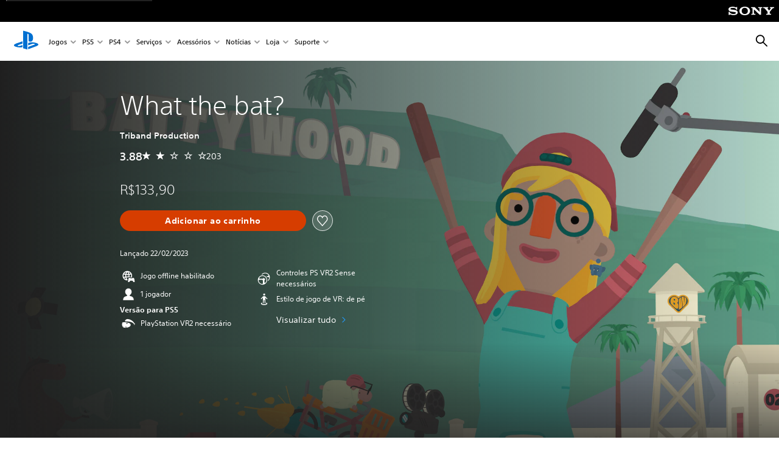

--- FILE ---
content_type: text/html;charset=utf-8
request_url: https://www.playstation.com/pt-br/games/what-the-bat/
body_size: 58918
content:
<!DOCTYPE HTML><html lang="pt-BR" xml:lang="pt-BR" dir="ltr"><head><link rel="preconnect" href="https://static.playstation.com" crossorigin/><link rel="preconnect" href="https://gmedia.playstation.com"/><link rel="dns-prefetch" href="https://static.playstation.com"/><link rel="dns-prefetch" href="https://gmedia.playstation.com"/><link rel="preconnect" href="https://web-toolbar.playstation.com" crossorigin/><link rel="dns-prefetch" href="https://web-toolbar.playstation.com"/><link rel="preconnect" href="https://assets.adobedtm.com" crossorigin/><link rel="dns-prefetch" href="https://assets.adobedtm.com"/><link rel="preconnect" href="https://fast.fonts.net" crossorigin/><link rel="dns-prefetch" href="https://fast.fonts.net"/><link rel="icon" type="image/png" href="https://gmedia.playstation.com/is/image/SIEPDC/ps-logo-favicon?$icon-16-16--t$" sizes="16x16"/><link rel="icon" type="image/png" href="https://gmedia.playstation.com/is/image/SIEPDC/ps-logo-favicon?$icon-32-32--t$" sizes="32x32"/><link rel="icon" type="image/png" href="https://gmedia.playstation.com/is/image/SIEPDC/ps-logo-favicon?$icon-96-96--t$" sizes="96x96"/><link rel="icon" type="image/png" href="https://gmedia.playstation.com/is/image/SIEPDC/ps-logo-favicon?$icon-128-128--t$" sizes="128x128"/><link rel="icon" type="image/png" href="https://gmedia.playstation.com/is/image/SIEPDC/ps-logo-favicon?$icon-196-196--t$" sizes="196x196"/><meta charset="UTF-8"/><meta name="template" content="auto-game-page"/><meta name="title" content="What the bat? - Jogos | PlayStation®"/><meta name="pageType" content="game"/><meta property="fb:app_id" content="165670056882577"/><meta name="viewport" content="width=device-width, initial-scale=1.0, viewport-fit=cover"/><meta http-equiv="content-type" content="text/html; charset=UTF-8"/><link rel="canonical" href="https://www.playstation.com/pt-br/games/what-the-bat/"/><meta name="search_id" content="games/what-the-bat"/><meta name="google-site-verification" content="jvlMmfTRRTE3uPjvMTN9tBdat6DrAF6_bIxyrSVBisc"/><link rel="alternate" hreflang="th-th" href="https://www.playstation.com/th-th/games/what-the-bat/"><link rel="alternate" hreflang="ja-jp" href="https://www.playstation.com/ja-jp/games/what-the-bat/"><link rel="alternate" hreflang="ko-kr" href="https://www.playstation.com/ko-kr/games/what-the-bat/"><link rel="alternate" hreflang="en-id" href="https://www.playstation.com/en-id/games/what-the-bat/"><link rel="alternate" hreflang="zh-hans-hk" href="https://www.playstation.com/zh-hans-hk/games/what-the-bat/"><link rel="alternate" hreflang="en-hk" href="https://www.playstation.com/en-hk/games/what-the-bat/"><link rel="alternate" hreflang="zh-hant-hk" href="https://www.playstation.com/zh-hant-hk/games/what-the-bat/"><link rel="alternate" hreflang="en-sg" href="https://www.playstation.com/en-sg/games/what-the-bat/"><link rel="alternate" hreflang="en-my" href="https://www.playstation.com/en-my/games/what-the-bat/"><link rel="alternate" hreflang="en-tw" href="https://www.playstation.com/en-tw/games/what-the-bat/"><link rel="alternate" hreflang="en-vn" href="https://www.playstation.com/en-vn/games/what-the-bat/"><link rel="alternate" hreflang="en-ph" href="https://www.playstation.com/en-ph/games/what-the-bat/"><link rel="alternate" hreflang="en-th" href="https://www.playstation.com/en-th/games/what-the-bat/"><link rel="alternate" hreflang="zh-hant-tw" href="https://www.playstation.com/zh-hant-tw/games/what-the-bat/"><link rel="alternate" hreflang="es-ec" href="https://www.playstation.com/es-ec/games/what-the-bat/"><link rel="alternate" hreflang="es-cr" href="https://www.playstation.com/es-cr/games/what-the-bat/"><link rel="alternate" hreflang="es-bo" href="https://www.playstation.com/es-bo/games/what-the-bat/"><link rel="alternate" hreflang="es-co" href="https://www.playstation.com/es-co/games/what-the-bat/"><link rel="alternate" hreflang="es-ar" href="https://www.playstation.com/es-ar/games/what-the-bat/"><link rel="alternate" hreflang="fr-ca" href="https://www.playstation.com/fr-ca/games/what-the-bat/"><link rel="alternate" hreflang="es-gt" href="https://www.playstation.com/es-gt/games/what-the-bat/"><link rel="alternate" hreflang="es-cl" href="https://www.playstation.com/es-cl/games/what-the-bat/"><link rel="alternate" hreflang="es-pa" href="https://www.playstation.com/es-pa/games/what-the-bat/"><link rel="alternate" hreflang="es-hn" href="https://www.playstation.com/es-hn/games/what-the-bat/"><link rel="alternate" hreflang="es-uy" href="https://www.playstation.com/es-uy/games/what-the-bat/"><link rel="alternate" hreflang="es-py" href="https://www.playstation.com/es-py/games/what-the-bat/"><link rel="alternate" hreflang="es-ni" href="https://www.playstation.com/es-ni/games/what-the-bat/"><link rel="alternate" hreflang="es-pe" href="https://www.playstation.com/es-pe/games/what-the-bat/"><link rel="alternate" hreflang="es-mx" href="https://www.playstation.com/es-mx/games/what-the-bat/"><link rel="alternate" hreflang="es-sv" href="https://www.playstation.com/es-sv/games/what-the-bat/"><link rel="alternate" hreflang="pt-br" href="https://www.playstation.com/pt-br/games/what-the-bat/"><link rel="alternate" hreflang="en-ca" href="https://www.playstation.com/en-ca/games/what-the-bat/"><link rel="alternate" hreflang="en-us" href="https://www.playstation.com/en-us/games/what-the-bat/"><link rel="alternate" hreflang="ar-lb" href="https://www.playstation.com/ar-lb/games/what-the-bat/"><link rel="alternate" hreflang="en-lb" href="https://www.playstation.com/en-lb/games/what-the-bat/"><link rel="alternate" hreflang="ar-bh" href="https://www.playstation.com/ar-bh/games/what-the-bat/"><link rel="alternate" hreflang="en-bh" href="https://www.playstation.com/en-bh/games/what-the-bat/"><link rel="alternate" hreflang="ar-kw" href="https://www.playstation.com/ar-kw/games/what-the-bat/"><link rel="alternate" hreflang="en-kw" href="https://www.playstation.com/en-kw/games/what-the-bat/"><link rel="alternate" hreflang="en-za" href="https://www.playstation.com/en-za/games/what-the-bat/"><link rel="alternate" hreflang="sl-si" href="https://www.playstation.com/sl-si/games/what-the-bat/"><link rel="alternate" hreflang="en-si" href="https://www.playstation.com/en-si/games/what-the-bat/"><link rel="alternate" hreflang="en-tr" href="https://www.playstation.com/en-tr/games/what-the-bat/"><link rel="alternate" hreflang="tr-tr" href="https://www.playstation.com/tr-tr/games/what-the-bat/"><link rel="alternate" hreflang="ro-ro" href="https://www.playstation.com/ro-ro/games/what-the-bat/"><link rel="alternate" hreflang="en-ro" href="https://www.playstation.com/en-ro/games/what-the-bat/"><link rel="alternate" hreflang="de-at" href="https://www.playstation.com/de-at/games/what-the-bat/"><link rel="alternate" hreflang="en-se" href="https://www.playstation.com/en-se/games/what-the-bat/"><link rel="alternate" hreflang="sv-se" href="https://www.playstation.com/sv-se/games/what-the-bat/"><link rel="alternate" hreflang="fr-be" href="https://www.playstation.com/fr-be/games/what-the-bat/"><link rel="alternate" hreflang="nl-be" href="https://www.playstation.com/nl-be/games/what-the-bat/"><link rel="alternate" hreflang="pl-pl" href="https://www.playstation.com/pl-pl/games/what-the-bat/"><link rel="alternate" hreflang="fr-fr" href="https://www.playstation.com/fr-fr/games/what-the-bat/"><link rel="alternate" hreflang="en-sk" href="https://www.playstation.com/en-sk/games/what-the-bat/"><link rel="alternate" hreflang="sk-sk" href="https://www.playstation.com/sk-sk/games/what-the-bat/"><link rel="alternate" hreflang="de-lu" href="https://www.playstation.com/de-lu/games/what-the-bat/"><link rel="alternate" hreflang="fr-lu" href="https://www.playstation.com/fr-lu/games/what-the-bat/"><link rel="alternate" hreflang="fr-ch" href="https://www.playstation.com/fr-ch/games/what-the-bat/"><link rel="alternate" hreflang="it-ch" href="https://www.playstation.com/it-ch/games/what-the-bat/"><link rel="alternate" hreflang="de-ch" href="https://www.playstation.com/de-ch/games/what-the-bat/"><link rel="alternate" hreflang="fi-fi" href="https://www.playstation.com/fi-fi/games/what-the-bat/"><link rel="alternate" hreflang="en-fi" href="https://www.playstation.com/en-fi/games/what-the-bat/"><link rel="alternate" hreflang="hu-hu" href="https://www.playstation.com/hu-hu/games/what-the-bat/"><link rel="alternate" hreflang="en-hu" href="https://www.playstation.com/en-hu/games/what-the-bat/"><link rel="alternate" hreflang="en-in" href="https://www.playstation.com/en-in/games/what-the-bat/"><link rel="alternate" hreflang="el-gr" href="https://www.playstation.com/el-gr/games/what-the-bat/"><link rel="alternate" hreflang="en-gr" href="https://www.playstation.com/en-gr/games/what-the-bat/"><link rel="alternate" hreflang="da-dk" href="https://www.playstation.com/da-dk/games/what-the-bat/"><link rel="alternate" hreflang="en-mt" href="https://www.playstation.com/en-mt/games/what-the-bat/"><link rel="alternate" hreflang="he-il" href="https://www.playstation.com/he-il/games/what-the-bat/"><link rel="alternate" hreflang="en-il" href="https://www.playstation.com/en-il/games/what-the-bat/"><link rel="alternate" hreflang="en-nz" href="https://www.playstation.com/en-nz/games/what-the-bat/"><link rel="alternate" hreflang="en-pl" href="https://www.playstation.com/en-pl/games/what-the-bat/"><link rel="alternate" hreflang="en-ie" href="https://www.playstation.com/en-ie/games/what-the-bat/"><link rel="alternate" hreflang="en-cz" href="https://www.playstation.com/en-cz/games/what-the-bat/"><link rel="alternate" hreflang="en-no" href="https://www.playstation.com/en-no/games/what-the-bat/"><link rel="alternate" hreflang="no-no" href="https://www.playstation.com/no-no/games/what-the-bat/"><link rel="alternate" hreflang="en-cy" href="https://www.playstation.com/en-cy/games/what-the-bat/"><link rel="alternate" hreflang="ar-ae" href="https://www.playstation.com/ar-ae/games/what-the-bat/"><link rel="alternate" hreflang="en-ae" href="https://www.playstation.com/en-ae/games/what-the-bat/"><link rel="alternate" hreflang="en-hr" href="https://www.playstation.com/en-hr/games/what-the-bat/"><link rel="alternate" hreflang="hr-hr" href="https://www.playstation.com/hr-hr/games/what-the-bat/"><link rel="alternate" hreflang="ar-sa" href="https://www.playstation.com/ar-sa/games/what-the-bat/"><link rel="alternate" hreflang="en-sa" href="https://www.playstation.com/en-sa/games/what-the-bat/"><link rel="alternate" hreflang="en-dk" href="https://www.playstation.com/en-dk/games/what-the-bat/"><link rel="alternate" hreflang="ar-om" href="https://www.playstation.com/ar-om/games/what-the-bat/"><link rel="alternate" hreflang="en-om" href="https://www.playstation.com/en-om/games/what-the-bat/"><link rel="alternate" hreflang="bg-bg" href="https://www.playstation.com/bg-bg/games/what-the-bat/"><link rel="alternate" hreflang="en-bg" href="https://www.playstation.com/en-bg/games/what-the-bat/"><link rel="alternate" hreflang="ar-qa" href="https://www.playstation.com/ar-qa/games/what-the-bat/"><link rel="alternate" hreflang="en-qa" href="https://www.playstation.com/en-qa/games/what-the-bat/"><link rel="alternate" hreflang="en-gb" href="https://www.playstation.com/en-gb/games/what-the-bat/"><link rel="alternate" hreflang="en-au" href="https://www.playstation.com/en-au/games/what-the-bat/"><link rel="alternate" hreflang="cs-cz" href="https://www.playstation.com/cs-cz/games/what-the-bat/"><link rel="alternate" hreflang="pt-pt" href="https://www.playstation.com/pt-pt/games/what-the-bat/"><link rel="alternate" hreflang="es-es" href="https://www.playstation.com/es-es/games/what-the-bat/"><link rel="alternate" hreflang="it-it" href="https://www.playstation.com/it-it/games/what-the-bat/"><link rel="alternate" hreflang="ru-ua" href="https://www.playstation.com/ru-ua/games/what-the-bat/"><link rel="alternate" hreflang="uk-ua" href="https://www.playstation.com/uk-ua/games/what-the-bat/"><link rel="alternate" hreflang="sr-rs" href="https://www.playstation.com/sr-rs/games/what-the-bat/"><link rel="alternate" hreflang="de-de" href="https://www.playstation.com/de-de/games/what-the-bat/"><link rel="alternate" hreflang="nl-nl" href="https://www.playstation.com/nl-nl/games/what-the-bat/"><link rel="alternate" hreflang="en-is" href="https://www.playstation.com/en-is/games/what-the-bat/"><link rel="alternate" href="https://www.playstation.com/country-selector/index.html" hreflang="x-default"/><link rel="preload" as="style" href="https://static.playstation.com/font-stack/v1/css/font-all.css"/><link rel="stylesheet" href="https://static.playstation.com/font-stack/v1/css/font-all.css"/><link rel="preload" as="style" href="https://static.playstation.com/font-stack/v1/css/font-sst-condensed.css"/><link rel="stylesheet" href="https://static.playstation.com/font-stack/v1/css/font-sst-condensed.css"/><script id="targetSegments" type="application/json"> [{"id":0,"name":"5F71962D"},{"id":1,"name":"B6123318"},{"id":2,"name":"2024B0F4"},{"id":3,"name":"5B5A825F"},{"id":4,"name":"084F335C"},{"id":5,"name":"7F4803CA"},{"id":6,"name":"98F02ECD"},{"id":7,"name":"274AF896"},{"id":8,"name":"B92E6D35"},{"id":9,"name":"0DE4522D"},{"id":10,"name":"7B27409A"},{"id":11,"name":"CC6C2C23"},{"id":12,"name":"FAF10240"},{"id":13,"name":"8DF632D6"},{"id":14,"name":"14FF636C"},{"id":15,"name":"63F853FA"},{"id":16,"name":"FD9CC659"},{"id":17,"name":"8A9BF6CF"},{"id":18,"name":"1392A775"},{"id":19,"name":"649597E3"},{"id":20,"name":"0D0CF3E2"},{"id":21,"name":"EBF6AFE3"},{"id":22,"name":"72FFFE59"},{"id":23,"name":"9B9C5B6C"},{"id":24,"name":"05F8CECF"},{"id":25,"name":"FF94F2AD"},{"id":26,"name":"8893C23B"},{"id":27,"name":"119A9381"},{"id":28,"name":"669DA317"},{"id":29,"name":"C051793C"},{"id":30,"name":"2932DC09"},{"id":31,"name":"5E35EC9F"},{"id":32,"name":"5445284C"},{"id":33,"name":"EFF71E5B"},{"id":34,"name":"234218DA"},{"id":35,"name":"BD268D79"},{"id":36,"name":"242FDCC3"},{"id":37,"name":"CA21BDEF"},{"id":38,"name":"5328EC55"},{"id":39,"name":"01F97F77"},{"id":40,"name":"F6EC2F1A"},{"id":41,"name":"76FE4FE1"},{"id":42,"name":"E89ADA42"},{"id":43,"name":"1F8F8A2F"},{"id":44,"name":"5BBEF5AB"},{"id":45,"name":"C5DA6008"},{"id":46,"name":"2CB9C53D"},{"id":47,"name":"B2DD509E"}] </script><link rel="preload" as="style" href="/etc.clientlibs/global_pdc/clientlibs/auto-clientlibs/pdc.vendor.min.f20960effad97314481de7f7dc8448b2.css" type="text/css"><link rel="stylesheet" href="/etc.clientlibs/global_pdc/clientlibs/auto-clientlibs/pdc.vendor.min.f20960effad97314481de7f7dc8448b2.css" type="text/css"><link rel="preload" as="style" href="/etc.clientlibs/global_pdc/clientlibs/clientlibs-jetstream.min.42e9e6b060559b03ab7e0b3569be89ed.css" type="text/css"><link rel="stylesheet" href="/etc.clientlibs/global_pdc/clientlibs/clientlibs-jetstream.min.42e9e6b060559b03ab7e0b3569be89ed.css" type="text/css"><link rel="preload" as="style" href="/etc.clientlibs/global_pdc/clientlibs/auto-clientlibs/pdc.designkit.min.e9215c0505283e427d7d1865939bfb0b.css" type="text/css"><link rel="stylesheet" href="/etc.clientlibs/global_pdc/clientlibs/auto-clientlibs/pdc.designkit.min.e9215c0505283e427d7d1865939bfb0b.css" type="text/css"><script type="text/javascript" src="/etc.clientlibs/global_pdc/clientlibs/auto-clientlibs/pdc.jquery.min.cf2fbbf84281d9ecbffb4993203d543b.js"></script><script type="text/javascript" src="/etc.clientlibs/global_pdc/clientlibs/auto-clientlibs/pdc.prelaunch.min.febf637718dde7a6b0ef56798a1b9338.js"></script><script src="//assets.adobedtm.com/3dc13bcabc29/e1d3c7e41fac/launch-c1f03f5b4bc6.min.js"></script><script type="text/javascript" src="/etc.clientlibs/global_pdc/clientlibs/auto-clientlibs/pdc.vendor.min.243bbd466f7c169eff3162d39e1be2b4.js" defer></script><script type="text/javascript" src="/etc.clientlibs/global_pdc/clientlibs/clientlibs-inaemvendor.min.d4f3a73ec26bc58fabfbfd7f152bf9a1.js" defer></script><script> window.schema_highlighter = { accountId: "Sony", outputCache: true }; </script><script async src="https://cdn.schemaapp.com/javascript/highlight.js"></script><meta name="wca-ssr-version" content="3.38.1-1.0"><meta name="wca-locale" content="pt-BR"><meta name="wca-theme" content="light"><script id="wca-config-overrides" type="application/json"> {"feature":{"oneTrustNoticeEnabled":true},"client":{"webCheckout":{"unifiedCartEnabled":true}}}</script><link rel="preconnect" href="https://static.playstation.com" crossorigin><link rel="dns-prefetch" href="https://static.playstation.com"><link rel="preconnect" href="https://web.np.playstation.com/api/graphql/v1"><link rel="dns-prefetch" href="https://web.np.playstation.com/api/graphql/v1"><link rel="preconnect" href="https://image.api.playstation.com" crossorigin><link rel="dns-prefetch" href="https://image.api.playstation.com"><link rel="dns-prefetch" href="https://checkout.playstation.com"><link rel="preconnect" href="https://cdn.cookielaw.org" crossorigin><link rel="dns-prefetch" href="https://cdn.cookielaw.org"><link rel="stylesheet" href="https://static.playstation.com/base-styles/v0/psw-styles.css"><script id="wca-config" type="application/json"> {"env":"production","name":"@sie-private/web-commerce-anywhere","version":"3.38.1-1.0","gitBranch":"default-branch","gitSha":"24bb1e7a8b48bc7eb1fadfe2e23fd6c46a9e5713","psnAppVersion":"@sie-private/web-commerce-anywhere/3.38.1-1.0-24bb1e7a8b48bc7eb1fadfe2e23fd6c46a9e5713","isoenv":"psnnp/np","client":{"downloadHref":"https://library.playstation.com/recently-purchased","activateConsoleHref":"https://id.sonyentertainmentnetwork.com/id/management_ca/#/p/device_management","wishlistHref":"https://library.playstation.com/wishlist","webStore":{"origin":"https://store.playstation.com"},"cookieMonster":{"origin":"https://id.sonyentertainmentnetwork.com"},"productUrlSchema":"https://store.playstation.com/{locale}/product/{productId}","evidon":{"origin":"https://c.evidon.com"},"oneTrust":{"origin":"https://cdn.cookielaw.org"},"publicPath":"https://static.playstation.com/wca/v2/","manifest":{"src":{"core":{"js":["https://static.playstation.com/wca/v2/js/common.d9ef208fe1895fc702e3.js","https://static.playstation.com/wca/v2/js/ui-components.aac961be3474d7bb0f4d.js","https://static.playstation.com/wca/v2/js/main.c1fef32da341f2b6b0af.js","https://static.playstation.com/wca/v2/js/network.337266fc67495b7c257b.js","https://static.playstation.com/wca/v2/js/telemetry.6ec00fd5b9ec4ab72f9c.js","https://static.playstation.com/wca/v2/js/ui-framework.b63e4dd729e6360e79ce.js"],"css":[]},"addOns":{"js":["https://static.playstation.com/wca/v2/js/addOns.329b0b20c948f501210c.js"],"css":[]},"compatibilityNotices":{"js":["https://static.playstation.com/wca/v2/js/compatibilityNotices.4bad176cfd2848a2d681.js"],"css":[]},"contentRating":{"js":["https://static.playstation.com/wca/v2/js/contentRating.75650c0b94313f32fd06.js"],"css":[]},"ctaWithPrice":{},"footer":{"js":["https://static.playstation.com/wca/v2/js/footer.1743da32ab5a7c3c6139.js"],"css":[]},"friendsWhoPlay":{"js":["https://static.playstation.com/wca/v2/js/friendsWhoPlay.e8897ef5f4510737fc4e.js"],"css":[]},"gameBackgroundImage":{"js":["https://static.playstation.com/wca/v2/js/gameBackgroundImage.0e94ab9e2655d6d6dc0d.js"],"css":[]},"gameInfo":{"js":["https://static.playstation.com/wca/v2/js/gameInfo.069a7f4d6317e618f13e.js"],"css":[]},"gameOverview":{},"gameTitle":{"js":["https://static.playstation.com/wca/v2/js/gameTitle.5a104794d5281ef18414.js"],"css":[]},"legalText":{"js":["https://static.playstation.com/wca/v2/js/legalText.dfcacc708e696eb24e8d.js"],"css":[]},"upsell":{"js":["https://static.playstation.com/wca/v2/js/upsell.b6bbd1e97800364f9a38.js"],"css":[]},"accessibilityFeatures":{"js":["https://static.playstation.com/wca/v2/js/accessibilityFeatures.0d09b51209a6323f5657.js"],"css":[]},"mediaCarousel":{"js":["https://static.playstation.com/wca/v2/js/mediaCarousel.9b57948b2c02a0c26873.js"],"css":[]},"physicalProductMetadata":{"js":["https://static.playstation.com/wca/v2/js/physicalProductMetadata.7726a1be95f3a3d542f4.js"],"css":[]},"starRating":{"js":["https://static.playstation.com/wca/v2/js/starRating.00f55df96631007e37b9.js"],"css":[]},"tierDiscountBadge":{"js":["https://static.playstation.com/wca/v2/js/tierDiscountBadge.fb7a86fadc03605381b0.js"],"css":[]},"tierSelector":{"js":["https://static.playstation.com/wca/v2/js/tierSelector.7a9fb1014dcc5fe4a32e.js"],"css":[]},"tierSelectorFull":{"js":["https://static.playstation.com/wca/v2/js/tierSelectorFull.45c68dc1e41dff76f83c.js"],"css":[]}},"gensen":{"ar-ae":"https://static.playstation.com/wca/v2/gensen/ar-ae.7a47a09c.json","en-us":"https://static.playstation.com/wca/v2/gensen/en-us.b7eb197f.json","en-gb":"https://static.playstation.com/wca/v2/gensen/en-gb.11e880ea.json","bg-bg":"https://static.playstation.com/wca/v2/gensen/bg-bg.3f3762ee.json","cs-cz":"https://static.playstation.com/wca/v2/gensen/cs-cz.51dc4b11.json","da-dk":"https://static.playstation.com/wca/v2/gensen/da-dk.d284f326.json","de-de":"https://static.playstation.com/wca/v2/gensen/de-de.060eba4d.json","el-gr":"https://static.playstation.com/wca/v2/gensen/el-gr.c677e162.json","es-419":"https://static.playstation.com/wca/v2/gensen/es-419.0ddabf01.json","es-es":"https://static.playstation.com/wca/v2/gensen/es-es.23a479e4.json","fi-fi":"https://static.playstation.com/wca/v2/gensen/fi-fi.3d838c57.json","fr-ca":"https://static.playstation.com/wca/v2/gensen/fr-ca.bacd9c22.json","fr-fr":"https://static.playstation.com/wca/v2/gensen/fr-fr.50c5b0f0.json","he-il":"https://static.playstation.com/wca/v2/gensen/he-il.874e60f9.json","hr-hr":"https://static.playstation.com/wca/v2/gensen/hr-hr.867fccb0.json","hu-hu":"https://static.playstation.com/wca/v2/gensen/hu-hu.b26619ab.json","id-id":"https://static.playstation.com/wca/v2/gensen/id-id.8e1106e3.json","it-it":"https://static.playstation.com/wca/v2/gensen/it-it.46300acd.json","ja-jp":"https://static.playstation.com/wca/v2/gensen/ja-jp.1d2d9893.json","ko-kr":"https://static.playstation.com/wca/v2/gensen/ko-kr.23033b2b.json","nl-nl":"https://static.playstation.com/wca/v2/gensen/nl-nl.ef75e762.json","no-no":"https://static.playstation.com/wca/v2/gensen/no-no.b8149367.json","pl-pl":"https://static.playstation.com/wca/v2/gensen/pl-pl.e38a45ad.json","pt-br":"https://static.playstation.com/wca/v2/gensen/pt-br.259d7c1c.json","pt-pt":"https://static.playstation.com/wca/v2/gensen/pt-pt.e97edb5a.json","ro-ro":"https://static.playstation.com/wca/v2/gensen/ro-ro.1c8fa435.json","ru-ru":"https://static.playstation.com/wca/v2/gensen/ru-ru.058fb043.json","sk-sk":"https://static.playstation.com/wca/v2/gensen/sk-sk.f30b3446.json","sl-si":"https://static.playstation.com/wca/v2/gensen/sl-si.3477a66f.json","sr-rs":"https://static.playstation.com/wca/v2/gensen/sr-rs.059fe81c.json","sv-se":"https://static.playstation.com/wca/v2/gensen/sv-se.fcc973d1.json","th-th":"https://static.playstation.com/wca/v2/gensen/th-th.fbf42ee1.json","tr-tr":"https://static.playstation.com/wca/v2/gensen/tr-tr.b3176ac0.json","uk-ua":"https://static.playstation.com/wca/v2/gensen/uk-ua.c029e357.json","vi-vn":"https://static.playstation.com/wca/v2/gensen/vi-vn.6258b0e1.json","zh-hans":"https://static.playstation.com/wca/v2/gensen/zh-hans.a739e2f3.json","zh-hant":"https://static.playstation.com/wca/v2/gensen/zh-hant.cba414d8.json","zz-zz":"https://static.playstation.com/wca/v2/gensen/zz-zz.faa6b36f.json"}},"session":{"isSignedInCookie":"isSignedIn"},"webCheckout":{"name":"embeddedcart","clientId":"2dec2b13-57dc-4966-8294-6df0d627e109","origin":"https://checkout.playstation.com","loadTimeout":30000,"unifiedCartEnabled":false},"webCommerceAnywhere":{"origin":"https://web-commerce-anywhere.playstation.com"}},"staticAsset":{"iconOrigin":"https://static.playstation.com/icons/v0/","imageOrigin":"https://static.playstation.com/images/v0/","imageManagerOrigin":"https://image.api.playstation.com","fontsMain":"https://static.playstation.com/font-stack/v1/css/font-all-no-italic.css","stylesMain":"https://static.playstation.com/base-styles/v0/psw-styles.css"},"feature":{"queryWhitelist":true,"telemetryReporting":true,"enableUpsellCtas":true,"enableWishlistCta":true,"telemetrySamplingThreshold":10,"evidonNoticeEnabled":false,"enableEvidonScript":false,"oneTrustNoticeEnabled":true,"enableOneTrustScript":true,"enableBundling":false,"enableTierSelectorFull":false,"enableDynamicBenefitList":false},"service":{"gql":{"origin":"https://web.np.playstation.com/api/graphql/v1"},"sbahn":{"proxyUrl":null}}} </script><script defer crossorigin src="https://static.playstation.com/wca/v2/js/common.d9ef208fe1895fc702e3.js" type="application/javascript"></script><script defer crossorigin src="https://static.playstation.com/wca/v2/js/ui-components.aac961be3474d7bb0f4d.js" type="application/javascript"></script><script defer crossorigin src="https://static.playstation.com/wca/v2/js/main.c1fef32da341f2b6b0af.js" type="application/javascript"></script><script defer crossorigin src="https://static.playstation.com/wca/v2/js/network.337266fc67495b7c257b.js" type="application/javascript"></script><script defer crossorigin src="https://static.playstation.com/wca/v2/js/telemetry.6ec00fd5b9ec4ab72f9c.js" type="application/javascript"></script><script defer crossorigin src="https://static.playstation.com/wca/v2/js/ui-framework.b63e4dd729e6360e79ce.js" type="application/javascript"></script><title>WHAT THE BAT?</title><meta name="description" content="As tuas mãos são tacos não percas tempo"><script id="mfe-jsonld-tags" type="application/ld+json">{"@context":"http://schema.org","@type":"Product","name":"WHAT THE BAT?","category":"Jogo completo","description":"As tuas mãos são tacos não percas tempo","sku":"UP5577-PPSA10863_00-9707644340249712","image":"https://image.api.playstation.com/vulcan/ap/rnd/202301/1916/muQWzRLny0viSsjvXFOIexiv.png","offers":{"@type":"Offer","price":133.9,"priceCurrency":"BRL"}}</script><meta property="og:title" content="WHAT THE BAT?"><meta property="og:url" content="https://www.playstation.com/pt-br/games/what-the-bat"><meta property="og:type" content="game"><meta property="og:description" content="As tuas mãos são tacos não percas tempo"><meta property="og:image" content="https://image.api.playstation.com/vulcan/ap/rnd/202301/1916/muQWzRLny0viSsjvXFOIexiv.png"><meta property="og:locale" content="pt_br"><meta property="og:site_name" content="PlayStation"><meta name="twitter:card" content="twitter"><meta name="twitter:title" content="WHAT THE BAT?"><meta name="twitter:description" content="As tuas mãos são tacos não percas tempo"><meta name="twitter:image:src" content="https://image.api.playstation.com/vulcan/ap/rnd/202301/1916/muQWzRLny0viSsjvXFOIexiv.png"><meta name="twitter:site" content="@PlayStation"><meta name="twitter:creator" content="@PlayStation"><meta name="image" content="https://image.api.playstation.com/vulcan/ap/rnd/202407/0211/a41365c3fc7513c98edebc22c93f574eba637fd2b617cdc0.png"/><meta name="release_date_timestamp" content="1677034800000"/><meta name="releaseDate" content="2023-02-22T03:00:00Z"/><meta name="genres" content="Simulação,Casual"/><meta name="name" content="WHAT THE BAT?"/><meta name="publisher" content="TRIBAND PRODUCTION"/><meta name="contentRating" content="CLASSIND_LIVRE"/><meta name="platformRank" content="10"/><meta name="productType" content="FULL_GAME"/><meta name="searchtitle" content="WHAT THE BAT?"/><meta name="platforms" content="PS5"/><script type="application/ld+json"> [{"@context":"https://schema.org","@type":"VideoObject","name":"What the Bat? - Launch Trailer | PS VR2 Games","description":"You have bats for hands - now GO! Swing through a series of increasingly silly minigames in a slapstick VR comedy that’s about so much more than baseball.\n\n#psvr2 #psvr2games","thumbnailUrl":"https://i.ytimg.com/vi_webp/4uwjfoMuElw/maxresdefault.webp","contentUrl":"https://www.youtube.com/watch?v=4uwjfoMuElw","uploadDate":"2023-01-19T16:00:01Z"}] </script><script type="application/ld+json"> {"@context":"https://schema.org","@type":"BreadcrumbList","itemListElement":[{"@type":"ListItem","position":1,"name":"Início\n","item":"https://www.playstation.com/pt-br/"},{"@type":"ListItem","position":2,"name":"Jogos ","item":"https://www.playstation.com/pt-br/games/"},{"@type":"ListItem","position":3,"name":"What the bat?"}]} </script>
                    <script>var w=window;if(w.performance||w.mozPerformance||w.msPerformance||w.webkitPerformance){var d=document;AKSB=w.AKSB||{},AKSB.q=AKSB.q||[],AKSB.mark=AKSB.mark||function(e,_){AKSB.q.push(["mark",e,_||(new Date).getTime()])},AKSB.measure=AKSB.measure||function(e,_,t){AKSB.q.push(["measure",e,_,t||(new Date).getTime()])},AKSB.done=AKSB.done||function(e){AKSB.q.push(["done",e])},AKSB.mark("firstbyte",(new Date).getTime()),AKSB.prof={custid:"1090692",ustr:"",originlat:"0",clientrtt:"8",ghostip:"23.57.66.164",ipv6:false,pct:"10",clientip:"18.223.252.85",requestid:"2461fdf1",region:"51663",protocol:"h2",blver:14,akM:"dscx",akN:"ae",akTT:"O",akTX:"1",akTI:"2461fdf1",ai:"608489",ra:"true",pmgn:"",pmgi:"",pmp:"",qc:""},function(e){var _=d.createElement("script");_.async="async",_.src=e;var t=d.getElementsByTagName("script"),t=t[t.length-1];t.parentNode.insertBefore(_,t)}(("https:"===d.location.protocol?"https:":"http:")+"//ds-aksb-a.akamaihd.net/aksb.min.js")}</script>
                    </head><body class="basepage page basicpage" data-template="auto-game-page" data-region="AMER" data-locale="pt-br" data-mercury-locale="pt-br" data-page-category="Game Detail" data-age-gate-type="DOB" data-date-format="dd/MM/YYYY" data-age-threshold="18" data-cookie-timeout="30" data-base-io-url="https://io.playstation.com" data-wc-api="https://web-commerce-anywhere.playstation.com" data-arkham-api="https://web.np.playstation.com" data-store-disabled="false" data-store-lang="pt" data-store-locale="br" data-game-info="{&#34;name&#34;:&#34;What the bat?&#34;,&#34;category&#34;:&#34;FULL_GAME&#34;,&#34;attributes&#34;:{&#34;developer&#34;:null,&#34;publisher&#34;:&#34;Triband Production&#34;,&#34;releaseDate&#34;:&#34;Out Now&#34;,&#34;id&#34;:&#34;&#34;}}" data-product-info="{&#34;compatibilityNotices&#34;:[&#34;NO_OF_PLAYERS&#34;,&#34;OFFLINE_PLAY_MODE&#34;,&#34;CAESAR_HEADSET&#34;,&#34;ASTON_CONTROLLER&#34;,&#34;PLAYER_MODES_SITTING&#34;,&#34;PLAYER_MODES_STANDING&#34;,&#34;PLAYER_MODES_ROOMSCALE&#34;],&#34;conceptId&#34;:&#34;10006350&#34;,&#34;contentRating&#34;:&#34;CLASSIND_LIVRE&#34;,&#34;genres&#34;:[&#34;SIMULATION&#34;,&#34;CASUAL&#34;],&#34;hasAddons&#34;:false,&#34;hasContentRating&#34;:true,&#34;hasPublisherLegal&#34;:true,&#34;hasSellableItems&#34;:true,&#34;hasUpsells&#34;:false,&#34;image&#34;:&#34;https://image.api.playstation.com/vulcan/ap/rnd/202407/0211/a41365c3fc7513c98edebc22c93f574eba637fd2b617cdc0.png&#34;,&#34;minimumAge&#34;:0,&#34;name&#34;:&#34;WHAT THE BAT?&#34;,&#34;platforms&#34;:[&#34;PS5&#34;],&#34;productId&#34;:&#34;UP5577-PPSA10863_00-9707644340249712&#34;,&#34;price&#34;:133.9,&#34;priceCurrency&#34;:&#34;BRL&#34;,&#34;productType&#34;:&#34;FULL_GAME&#34;,&#34;publisher&#34;:&#34;TRIBAND PRODUCTION&#34;,&#34;releaseDate&#34;:&#34;2023-02-22T03:00:00Z&#34;,&#34;skuIds&#34;:[&#34;UP5577-PPSA10863_00-9707644340249712-U001&#34;],&#34;skus&#34;:[{&#34;conceptId&#34;:&#34;10006350&#34;,&#34;contentRating&#34;:&#34;CLASSIND_LIVRE&#34;,&#34;skuId&#34;:&#34;UP5577-PPSA10863_00-9707644340249712-U001&#34;,&#34;price&#34;:133.9,&#34;priceCurrency&#34;:&#34;BRL&#34;,&#34;genres&#34;:[&#34;SIMULATION&#34;,&#34;CASUAL&#34;],&#34;name&#34;:&#34;WHAT THE BAT?&#34;,&#34;productId&#34;:&#34;UP5577-PPSA10863_00-9707644340249712&#34;,&#34;productType&#34;:&#34;FULL_GAME&#34;,&#34;publisher&#34;:&#34;TRIBAND PRODUCTION&#34;,&#34;releaseDate&#34;:&#34;2023-02-22T03:00:00Z&#34;}]}" data-advanced-age-gate="false" data-rating-age-threshold="0" data-auto-trigger-gated-page="false" data-run-mode="publish"><script src="/etc.clientlibs/global_pdc/clientlibs/auto-clientlibs/pdc.preload.min.184c0cecddcbcfaa8b016a1d86ceaf15.js"></script><section id="shared-nav-root"><div id="shared-nav-container"><header id="shared-nav"><div id='sb-social-toolbar-root'></div></header></div></section><div class="root"><div class="gdk root container responsivegrid" id="gdk__content"><div class=" cmp-container"><div class="root"><div class="gdk root container responsivegrid"><div class=" cmp-container"><div class="gamehero"><div class="game-hero__wrapper +hasStarRating gpdc-section theme--dark game-hero--full +hasBatarang" data-hero-custom-theme-color="false"><div class="game-hero"><div class="game-hero__keyart"><script id="env:a1ddc090-f3da-11f0-9ff7-37c3405bfb7b" type="application/json">{"args":{"conceptId":"10006350"},"overrides":{"legacy":true,"locale":"pt-br","theme":"dark"},"cache":{"Product:UP5577-PPSA10863_00-9707644340249712":{"id":"UP5577-PPSA10863_00-9707644340249712","__typename":"Product","name":"WHAT THE BAT?","personalizedMeta":{"__typename":"PersonalizedMeta","media":[{"__typename":"Media","role":"PREVIEW","type":"VIDEO","url":"https://vulcan.dl.playstation.net/img/rnd/202301/2009/nCGfpesjndXUv7DaiebolYVZ.mp4"},{"__typename":"Media","role":"PREVIEW","type":"VIDEO","url":"https://vulcan.dl.playstation.net/img/rnd/202407/0211/472e65580071353a3daf94e34e397332d23c652902abfd80.mp4"},{"__typename":"Media","role":"FOUR_BY_THREE_BANNER","type":"IMAGE","url":"https://image.api.playstation.com/vulcan/ap/rnd/202301/1916/MAbaH94kDgAVUaPZLfp8Pvf8.png"},{"__typename":"Media","role":"GAMEHUB_COVER_ART","type":"IMAGE","url":"https://image.api.playstation.com/vulcan/ap/rnd/202407/0211/a997fd19f6a7a92fe4cf15a5f09c041417c7e8240fdadd46.png"},{"__typename":"Media","role":"LOGO","type":"IMAGE","url":"https://image.api.playstation.com/vulcan/ap/rnd/202302/1708/83bb937490a19d25cd2a9f5cb48804f865277ab62fc02fe7.png"},{"__typename":"Media","role":"PORTRAIT_BANNER","type":"IMAGE","url":"https://image.api.playstation.com/vulcan/ap/rnd/202301/1916/bLBtRRzOKMXDclIyFmb4YEn9.png"},{"__typename":"Media","role":"SCREENSHOT","type":"IMAGE","url":"https://image.api.playstation.com/vulcan/ap/rnd/202301/1916/ZFPMi2vKt8FrLK4cGc7nYkxg.jpg"},{"__typename":"Media","role":"SCREENSHOT","type":"IMAGE","url":"https://image.api.playstation.com/vulcan/ap/rnd/202301/1916/FMz0AwnnQleHl1JMP4tOldD5.jpg"},{"__typename":"Media","role":"SCREENSHOT","type":"IMAGE","url":"https://image.api.playstation.com/vulcan/ap/rnd/202301/1916/v0vi6BolRV63hTY4TRLkja3n.jpg"},{"__typename":"Media","role":"SCREENSHOT","type":"IMAGE","url":"https://image.api.playstation.com/vulcan/ap/rnd/202301/1916/hT0cMfGfPkRUE8JiRl0LHR9T.jpg"},{"__typename":"Media","role":"SCREENSHOT","type":"IMAGE","url":"https://image.api.playstation.com/vulcan/ap/rnd/202301/1916/14BCSmAlcZE4QYQ5L365af6i.jpg"},{"__typename":"Media","role":"SCREENSHOT","type":"IMAGE","url":"https://image.api.playstation.com/vulcan/ap/rnd/202301/1916/kTCQHv0DNCGePfrspfc32Nel.jpg"},{"__typename":"Media","role":"SCREENSHOT","type":"IMAGE","url":"https://image.api.playstation.com/vulcan/ap/rnd/202301/1916/jZU8UVVzdFobA9eL2AsKUfZV.jpg"},{"__typename":"Media","role":"SCREENSHOT","type":"IMAGE","url":"https://image.api.playstation.com/vulcan/ap/rnd/202301/1916/S5GjnhHFs9xKDJcEgib3c20i.jpg"},{"__typename":"Media","role":"SCREENSHOT","type":"IMAGE","url":"https://image.api.playstation.com/vulcan/ap/rnd/202303/1413/e89fa86a6402ce7e03d710e16b1f4eb0e429807aaa688621.jpg"},{"__typename":"Media","role":"SCREENSHOT","type":"IMAGE","url":"https://image.api.playstation.com/vulcan/ap/rnd/202407/0211/53b709242d6b968a185256e2262b9a494cbbf1bcb2554e6d.jpg"},{"__typename":"Media","role":"MASTER","type":"IMAGE","url":"https://image.api.playstation.com/vulcan/ap/rnd/202301/1916/muQWzRLny0viSsjvXFOIexiv.png"}]},"media":[{"__typename":"Media","type":"IMAGE","role":"FOUR_BY_THREE_BANNER","url":"https://image.api.playstation.com/vulcan/ap/rnd/202301/1916/MAbaH94kDgAVUaPZLfp8Pvf8.png"},{"__typename":"Media","type":"IMAGE","role":"GAMEHUB_COVER_ART","url":"https://image.api.playstation.com/vulcan/ap/rnd/202407/0211/a997fd19f6a7a92fe4cf15a5f09c041417c7e8240fdadd46.png"},{"__typename":"Media","type":"IMAGE","role":"LOGO","url":"https://image.api.playstation.com/vulcan/ap/rnd/202302/1708/83bb937490a19d25cd2a9f5cb48804f865277ab62fc02fe7.png"},{"__typename":"Media","type":"IMAGE","role":"PORTRAIT_BANNER","url":"https://image.api.playstation.com/vulcan/ap/rnd/202301/1916/bLBtRRzOKMXDclIyFmb4YEn9.png"},{"__typename":"Media","type":"IMAGE","role":"SCREENSHOT","url":"https://image.api.playstation.com/vulcan/ap/rnd/202301/1916/ZFPMi2vKt8FrLK4cGc7nYkxg.jpg"},{"__typename":"Media","type":"IMAGE","role":"SCREENSHOT","url":"https://image.api.playstation.com/vulcan/ap/rnd/202301/1916/FMz0AwnnQleHl1JMP4tOldD5.jpg"},{"__typename":"Media","type":"IMAGE","role":"SCREENSHOT","url":"https://image.api.playstation.com/vulcan/ap/rnd/202301/1916/v0vi6BolRV63hTY4TRLkja3n.jpg"},{"__typename":"Media","type":"IMAGE","role":"SCREENSHOT","url":"https://image.api.playstation.com/vulcan/ap/rnd/202301/1916/hT0cMfGfPkRUE8JiRl0LHR9T.jpg"},{"__typename":"Media","type":"IMAGE","role":"SCREENSHOT","url":"https://image.api.playstation.com/vulcan/ap/rnd/202301/1916/14BCSmAlcZE4QYQ5L365af6i.jpg"},{"__typename":"Media","type":"IMAGE","role":"SCREENSHOT","url":"https://image.api.playstation.com/vulcan/ap/rnd/202301/1916/kTCQHv0DNCGePfrspfc32Nel.jpg"},{"__typename":"Media","type":"IMAGE","role":"SCREENSHOT","url":"https://image.api.playstation.com/vulcan/ap/rnd/202301/1916/jZU8UVVzdFobA9eL2AsKUfZV.jpg"},{"__typename":"Media","type":"IMAGE","role":"SCREENSHOT","url":"https://image.api.playstation.com/vulcan/ap/rnd/202301/1916/S5GjnhHFs9xKDJcEgib3c20i.jpg"},{"__typename":"Media","type":"IMAGE","role":"SCREENSHOT","url":"https://image.api.playstation.com/vulcan/ap/rnd/202303/1413/e89fa86a6402ce7e03d710e16b1f4eb0e429807aaa688621.jpg"},{"__typename":"Media","type":"IMAGE","role":"SCREENSHOT","url":"https://image.api.playstation.com/vulcan/ap/rnd/202407/0211/53b709242d6b968a185256e2262b9a494cbbf1bcb2554e6d.jpg"},{"__typename":"Media","type":"IMAGE","role":"MASTER","url":"https://image.api.playstation.com/vulcan/ap/rnd/202301/1916/muQWzRLny0viSsjvXFOIexiv.png"}]},"Concept:10006350":{"id":"10006350","__typename":"Concept","defaultProduct":{"__ref":"Product:UP5577-PPSA10863_00-9707644340249712"},"name":"WHAT THE BAT?","personalizedMeta":{"__typename":"PersonalizedMeta","media":[{"__typename":"Media","role":"PREVIEW","type":"VIDEO","url":"https://vulcan.dl.playstation.net/img/rnd/202301/2009/nCGfpesjndXUv7DaiebolYVZ.mp4"},{"__typename":"Media","role":"PREVIEW","type":"VIDEO","url":"https://vulcan.dl.playstation.net/img/rnd/202407/0211/472e65580071353a3daf94e34e397332d23c652902abfd80.mp4"},{"__typename":"Media","role":"BACKGROUND_LAYER_ART","type":"IMAGE","url":"https://image.api.playstation.com/vulcan/ap/rnd/202301/2009/3PMb9cWyXF1QDUo4UbZi0RKq.png"},{"__typename":"Media","role":"FOUR_BY_THREE_BANNER","type":"IMAGE","url":"https://image.api.playstation.com/vulcan/ap/rnd/202407/0211/a8ffc0d9331cf1c275b0d6436f6215e6f316b13c602ca1d1.png"},{"__typename":"Media","role":"GAMEHUB_COVER_ART","type":"IMAGE","url":"https://image.api.playstation.com/vulcan/ap/rnd/202407/0211/d92da7303b5cf1f5c692b0332f6179bfffe75159ea1342fd.png"},{"__typename":"Media","role":"HERO_CHARACTER","type":"IMAGE","url":"https://image.api.playstation.com/vulcan/ap/rnd/202301/2009/X4t4Bk6NRXXo9K8vgHijQXGZ.png"},{"__typename":"Media","role":"LOGO","type":"IMAGE","url":"https://image.api.playstation.com/vulcan/ap/rnd/202302/1708/83bb937490a19d25cd2a9f5cb48804f865277ab62fc02fe7.png"},{"__typename":"Media","role":"PORTRAIT_BANNER","type":"IMAGE","url":"https://image.api.playstation.com/vulcan/ap/rnd/202407/0211/ae0e896c8dc1299a9b971f3dd09066d4da0a2f60e31ba8cd.png"},{"__typename":"Media","role":"SCREENSHOT","type":"IMAGE","url":"https://image.api.playstation.com/vulcan/ap/rnd/202301/1916/S5GjnhHFs9xKDJcEgib3c20i.jpg"},{"__typename":"Media","role":"SCREENSHOT","type":"IMAGE","url":"https://image.api.playstation.com/vulcan/ap/rnd/202301/1916/jZU8UVVzdFobA9eL2AsKUfZV.jpg"},{"__typename":"Media","role":"SCREENSHOT","type":"IMAGE","url":"https://image.api.playstation.com/vulcan/ap/rnd/202301/1916/v0vi6BolRV63hTY4TRLkja3n.jpg"},{"__typename":"Media","role":"SCREENSHOT","type":"IMAGE","url":"https://image.api.playstation.com/vulcan/ap/rnd/202301/1916/hT0cMfGfPkRUE8JiRl0LHR9T.jpg"},{"__typename":"Media","role":"SCREENSHOT","type":"IMAGE","url":"https://image.api.playstation.com/vulcan/ap/rnd/202301/1916/14BCSmAlcZE4QYQ5L365af6i.jpg"},{"__typename":"Media","role":"SCREENSHOT","type":"IMAGE","url":"https://image.api.playstation.com/vulcan/ap/rnd/202301/1916/kTCQHv0DNCGePfrspfc32Nel.jpg"},{"__typename":"Media","role":"SCREENSHOT","type":"IMAGE","url":"https://image.api.playstation.com/vulcan/ap/rnd/202301/1916/FMz0AwnnQleHl1JMP4tOldD5.jpg"},{"__typename":"Media","role":"SCREENSHOT","type":"IMAGE","url":"https://image.api.playstation.com/vulcan/ap/rnd/202301/1916/ZFPMi2vKt8FrLK4cGc7nYkxg.jpg"},{"__typename":"Media","role":"SCREENSHOT","type":"IMAGE","url":"https://image.api.playstation.com/vulcan/ap/rnd/202303/1413/e89fa86a6402ce7e03d710e16b1f4eb0e429807aaa688621.jpg"},{"__typename":"Media","role":"SCREENSHOT","type":"IMAGE","url":"https://image.api.playstation.com/vulcan/ap/rnd/202407/0211/53b709242d6b968a185256e2262b9a494cbbf1bcb2554e6d.jpg"},{"__typename":"Media","role":"MASTER","type":"IMAGE","url":"https://image.api.playstation.com/vulcan/ap/rnd/202407/0211/a41365c3fc7513c98edebc22c93f574eba637fd2b617cdc0.png"}]},"media":[{"__typename":"Media","type":"IMAGE","role":"BACKGROUND_LAYER_ART","url":"https://image.api.playstation.com/vulcan/ap/rnd/202301/2009/3PMb9cWyXF1QDUo4UbZi0RKq.png"},{"__typename":"Media","type":"IMAGE","role":"FOUR_BY_THREE_BANNER","url":"https://image.api.playstation.com/vulcan/ap/rnd/202407/0211/a8ffc0d9331cf1c275b0d6436f6215e6f316b13c602ca1d1.png"},{"__typename":"Media","type":"IMAGE","role":"GAMEHUB_COVER_ART","url":"https://image.api.playstation.com/vulcan/ap/rnd/202407/0211/d92da7303b5cf1f5c692b0332f6179bfffe75159ea1342fd.png"},{"__typename":"Media","type":"IMAGE","role":"HERO_CHARACTER","url":"https://image.api.playstation.com/vulcan/ap/rnd/202301/2009/X4t4Bk6NRXXo9K8vgHijQXGZ.png"},{"__typename":"Media","type":"IMAGE","role":"LOGO","url":"https://image.api.playstation.com/vulcan/ap/rnd/202302/1708/83bb937490a19d25cd2a9f5cb48804f865277ab62fc02fe7.png"},{"__typename":"Media","type":"IMAGE","role":"PORTRAIT_BANNER","url":"https://image.api.playstation.com/vulcan/ap/rnd/202407/0211/ae0e896c8dc1299a9b971f3dd09066d4da0a2f60e31ba8cd.png"},{"__typename":"Media","type":"IMAGE","role":"SCREENSHOT","url":"https://image.api.playstation.com/vulcan/ap/rnd/202301/1916/S5GjnhHFs9xKDJcEgib3c20i.jpg"},{"__typename":"Media","type":"IMAGE","role":"SCREENSHOT","url":"https://image.api.playstation.com/vulcan/ap/rnd/202301/1916/jZU8UVVzdFobA9eL2AsKUfZV.jpg"},{"__typename":"Media","type":"IMAGE","role":"SCREENSHOT","url":"https://image.api.playstation.com/vulcan/ap/rnd/202301/1916/v0vi6BolRV63hTY4TRLkja3n.jpg"},{"__typename":"Media","type":"IMAGE","role":"SCREENSHOT","url":"https://image.api.playstation.com/vulcan/ap/rnd/202301/1916/hT0cMfGfPkRUE8JiRl0LHR9T.jpg"},{"__typename":"Media","type":"IMAGE","role":"SCREENSHOT","url":"https://image.api.playstation.com/vulcan/ap/rnd/202301/1916/14BCSmAlcZE4QYQ5L365af6i.jpg"},{"__typename":"Media","type":"IMAGE","role":"SCREENSHOT","url":"https://image.api.playstation.com/vulcan/ap/rnd/202301/1916/kTCQHv0DNCGePfrspfc32Nel.jpg"},{"__typename":"Media","type":"IMAGE","role":"SCREENSHOT","url":"https://image.api.playstation.com/vulcan/ap/rnd/202301/1916/FMz0AwnnQleHl1JMP4tOldD5.jpg"},{"__typename":"Media","type":"IMAGE","role":"SCREENSHOT","url":"https://image.api.playstation.com/vulcan/ap/rnd/202301/1916/ZFPMi2vKt8FrLK4cGc7nYkxg.jpg"},{"__typename":"Media","type":"IMAGE","role":"SCREENSHOT","url":"https://image.api.playstation.com/vulcan/ap/rnd/202303/1413/e89fa86a6402ce7e03d710e16b1f4eb0e429807aaa688621.jpg"},{"__typename":"Media","type":"IMAGE","role":"SCREENSHOT","url":"https://image.api.playstation.com/vulcan/ap/rnd/202407/0211/53b709242d6b968a185256e2262b9a494cbbf1bcb2554e6d.jpg"},{"__typename":"Media","type":"IMAGE","role":"MASTER","url":"https://image.api.playstation.com/vulcan/ap/rnd/202407/0211/a41365c3fc7513c98edebc22c93f574eba637fd2b617cdc0.png"}]},"ROOT_QUERY":{"__typename":"Query","conceptRetrieve({\"conceptId\":\"10006350\"})":{"__ref":"Concept:10006350"}}},"translations":{}}</script><div data-mfe-name="gameBackgroundImage" class="psw-root psw-dark-theme" data-initial="env:a1ddc090-f3da-11f0-9ff7-37c3405bfb7b"><div data-qa="gameBackgroundImage" class="psw-background-image psw-l-anchor psw-fill-x" data-reactroot=""><div class="psw-layer"><span data-qa="gameBackgroundImage#heroImage" style="width:100%;min-width:100%" class="psw-media-frame psw-fill-x psw-image psw-media psw-fill psw-aspect-16-9"><img aria-hidden="true" loading="lazy" data-qa="gameBackgroundImage#heroImage#preview" alt="WHAT THE BAT?" class="psw-blur psw-top-right psw-l-fit-cover" src="https://image.api.playstation.com/vulcan/ap/rnd/202407/0211/a997fd19f6a7a92fe4cf15a5f09c041417c7e8240fdadd46.png?w=54&amp;thumb=true"/><noscript class="psw-layer"><img class="psw-top-right psw-l-fit-cover" loading="lazy" data-qa="gameBackgroundImage#heroImage#image-no-js" alt="WHAT THE BAT?" src="https://image.api.playstation.com/vulcan/ap/rnd/202407/0211/a997fd19f6a7a92fe4cf15a5f09c041417c7e8240fdadd46.png"/></noscript></span></div></div></div></div><div class="content-grid"><div class="box game-hero__title-content"><h1 class="game-title">What the bat?</h1><div class="publisher">Triband Production</div><script id="ratings-i18n" type="application/json" data-bv-review-rating-api="global"> { "config": { "criticURL": "https://web.np.playstation.com/api/sessionProxy/v1/pdc/critic/reviews", "voteURL": "https://web.np.playstation.com/api/sessionProxy/v1/pdc/critic/user/reviews/{reviewId}/vote", "reportURL": "https://web.np.playstation.com/api/sessionProxy/v1/pdc/critic/user/reviews/{reviewId}/report", "userRatingURL": "https://web.np.playstation.com/api/sessionProxy/v1/pdc/critic/user/rating/{productId}", "userReviewURL": "https://web.np.playstation.com/api/sessionProxy/v1/pdc/critic/user/reviews/{productId}", "catalogURL": "https://web.np.playstation.com/api/sessionProxy/v2/pdc/catalog/products/" }, "ratingStrings": { "largeThousands": "mil", "largeMillions": "M", "largeBillions": "bi", "ratingAltText": "Tem uma classificação de {rating}", "noRatingAvailable": "Nenhuma classificação", "gameAllFilterText": "{game} (All)", "allRatingsFilterText": "Todas as classificações", "oneStarRatingFilterText": "1 Estrela", "twoStarRatingFilterText": "2 Estrelas", "threeStarRatingFilterText": "3 Estrelas", "fourStarRatingFilterText": "4 Estrelas", "fiveStarRatingFilterText": "5 Estrelas", "mostRecentFilterText": "Mais recentes", "mostHelpfulFilterText": "Mais úteis", "ratedOnReviewListLabel": "Classificado em {date}", "userAvatarAltText": "{user} Imagem do usuário {psnname}.", "showSpoilerButton": "Mostrar spoiler", "readMoreText": "Ler mais", "readLessText": "Ler menos", "noResultsAvailableText": "Não há resultados disponíveis.", "totalRatingsText": "{number} classificações", "youRatedOnText": "Você avaliou isso em {date}", "pendingReviewBtnText": "Revisão pendente", "pendingReviewTitle": "Revisão pendente", "pendingReviewDescription": "Agradecemos por enviar uma avaliação. A equipe de moderação a analisará o mais breve possível antes de publicá-la no site. Sua contribuição para a comunidade é muito importante.", "youHaventRatedYetText": "Você ainda não avaliou este item.", "rateBtnText": "Classificar" } } </script><div class="star-rating"><a href="#star-rating" rel="nofollow"><div class="rating rating__animate visibility--hidden" data-component="rating" data-rating="" style="--rating: 0; --offset: 0; --star-size: var(--text-4); --star-spacing: var(--space-4)"><div class="rating__number txt-style-base txt-style-base--m-0"></div><div class="rating__stars" aria-label=""></div><div class="rating__count txt-style-base txt-style-base--m-0"></div></div></a></div><script id="env:a1f455d0-f3da-11f0-b62e-a757d9c8d072" type="application/json">{"args":{"conceptId":"10006350"},"overrides":{"locale":"pt-br","theme":"dark"},"cache":{"Concept:10006350":{"id":"10006350","__typename":"Concept","defaultProduct":{"__ref":"Product:UP5577-PPSA10863_00-9707644340249712"},"isAnnounce":false,"products":[{"__ref":"Product:UP5577-PPSA10863_00-9707644340249712"}],"releaseDate":{"__typename":"ReleaseDate","type":"DAY_MONTH_YEAR","value":"2023-02-22T03:00:00Z"},"isInWishlist":false,"isWishlistable":false},"Sku:UP5577-PPSA10863_00-9707644340249712-U001":{"id":"UP5577-PPSA10863_00-9707644340249712-U001","__typename":"Sku","name":"Jogo"},"GameCTA:ADD_TO_CART:ADD_TO_CART:UP5577-PPSA10863_00-9707644340249712-U001:OUTRIGHT":{"id":"ADD_TO_CART:ADD_TO_CART:UP5577-PPSA10863_00-9707644340249712-U001:OUTRIGHT","__typename":"GameCTA","local":{"ctaLabel":"msgid_add_cart","ctaType":"purchase","serviceIcons":[],"priceOrText":"R$133,90","originalPrice":"","offerLabel":null,"offerAvailability":null,"ctaDataTrack":{"eventName":"add to cart","label":"add to cart","elementType":"button","sku":"UP5577-PPSA10863_00-9707644340249712-U001","userActionFlag":false},"ctaDataTrackClick":"ctaWithPrice:addToCart","telemetryMeta":{"ctaSubType":"add_to_cart","ctaType":"GAME_CTA","interactCta":"add to cart","interactAction":"click add to cart","skuDetail":{"skuId":"UP5577-PPSA10863_00-9707644340249712-U001","skuPriceDetail":[{"rewardId":"","offerCampaignId":null,"originalPriceFormatted":"R$133,90","originalPriceValue":13390,"discountPriceFormatted":"R$133,90","discountPriceValue":13390,"priceCurrencyCode":"BRL","offerBranding":"NONE","offerQualification":[],"offerExclusive":false,"offerApplied":false,"offerApplicability":"APPLICABLE","offerIsTiedToSubscription":false}]}}},"type":"ADD_TO_CART","hasLinkedConsole":false,"action":{"__typename":"Action","type":"ADD_TO_CART","param":[{"__typename":"ActionParam","name":"skuId","value":"UP5577-PPSA10863_00-9707644340249712-U001"},{"__typename":"ActionParam","name":"rewardId","value":"OUTRIGHT"}]},"meta":{"__typename":"CTAMeta","upSellService":"NONE","exclusive":false,"playabilityDate":null,"ineligibilityReasons":[{"__typename":"IneligibilityReason","type":"UNKNOWN","names":[]}]},"price":{"__typename":"Price","basePrice":"R$133,90","discountedPrice":"R$133,90","discountText":null,"serviceBranding":["NONE"],"endTime":null,"upsellText":null,"basePriceValue":13390,"discountedValue":13390,"currencyCode":"BRL","qualifications":[],"applicability":"APPLICABLE","campaignId":null,"rewardId":"","isFree":false,"isExclusive":false,"isTiedToSubscription":false,"history":null}},"Product:UP5577-PPSA10863_00-9707644340249712":{"id":"UP5577-PPSA10863_00-9707644340249712","__typename":"Product","invariantName":"WHAT THE BAT?","name":"WHAT THE BAT?","npTitleId":"PPSA10863_00","concept":{"__ref":"Concept:10006350"},"skus":[{"__ref":"Sku:UP5577-PPSA10863_00-9707644340249712-U001"}],"isAgeRestricted":false,"activeCtaId":"ADD_TO_CART:ADD_TO_CART:UP5577-PPSA10863_00-9707644340249712-U001:OUTRIGHT","webctas":[{"__ref":"GameCTA:ADD_TO_CART:ADD_TO_CART:UP5577-PPSA10863_00-9707644340249712-U001:OUTRIGHT"}],"isInWishlist":false,"isWishlistable":true},"ROOT_QUERY":{"__typename":"Query","conceptRetrieve({\"conceptId\":\"10006350\"})":{"__ref":"Concept:10006350"}}},"translations":{"msgid_add_cart":"Adicionar ao carrinho","msgid_add_wishlist":"Adicionar à lista de desejos"}}</script><div data-mfe-name="ctaWithPrice" class="psw-root psw-dark-theme" data-initial="env:a1f455d0-f3da-11f0-b62e-a757d9c8d072"><div data-qa="mfeCtaMain" aria-hidden="true" class="psw-c-bg-0 psw-l-anchor psw-l-stack-left" data-reactroot=""><div class="psw-fade-out psw-fill-x" style="visibility:hidden"><label data-qa="mfeCtaMain#offer0" class="psw-label psw-l-inline psw-l-line-left psw-interactive psw-c-bg-0 psw-l-anchor psw-fill-x"><div class="psw-l-anchor psw-l-stack-left psw-fill-x"><span class="psw-fill-x psw-l-line-left"><span class="psw-l-line-left psw-l-line-wrap"><span data-qa="mfeCtaMain#offer0#finalPrice" class="psw-t-title-m">R$133,90</span></span></span></div></label><div class="psw-m-t-6 psw-fill-x" data-qa="mfeCtaMain#cta"><div class="psw-fill-x" data-flip-key="cta-action-0"><div style="perspective:2000px;transition:height 400ms ease, opacity 400ms ease" class="psw-l-anchor" aria-hidden="false" data-qa="inline-toast"><div style="transform:translateZ(-NaNpx);transform-style:preserve-3d"><div style="transition:transform 300ms ease-in;transform-style:preserve-3d;transform:rotateX(0deg)"><div aria-hidden="true" data-qa="inline-toast#cta-spacer" class="psw-l-line-left psw-hidden"><button data-qa="inline-toast#hiddenCta" data-track="{&quot;eventInfo&quot;:{&quot;eventAction&quot;:&quot;click&quot;,&quot;eventName&quot;:&quot;add to cart&quot;},&quot;attributes&quot;:{&quot;moduleName&quot;:&quot;pricing cta&quot;,&quot;assetName&quot;:&quot;&quot;,&quot;label&quot;:&quot;add to cart&quot;,&quot;position&quot;:&quot;1&quot;,&quot;linkUrl&quot;:&quot;&quot;,&quot;elementType&quot;:&quot;button&quot;,&quot;userActionFlag&quot;:false,&quot;sku&quot;:&quot;UP5577-PPSA10863_00-9707644340249712-U001&quot;}}" data-track-click="ctaWithPrice:addToCart" data-telemetry-meta="{&quot;conceptId&quot;:&quot;10006350&quot;,&quot;ctaIndex&quot;:0,&quot;ctaSubType&quot;:&quot;add_to_cart&quot;,&quot;ctaType&quot;:&quot;GAME_CTA&quot;,&quot;interactAction&quot;:&quot;click add to cart&quot;,&quot;interactCta&quot;:&quot;add to cart&quot;,&quot;productId&quot;:&quot;UP5577-PPSA10863_00-9707644340249712&quot;,&quot;productDetail&quot;:[{&quot;productId&quot;:&quot;UP5577-PPSA10863_00-9707644340249712&quot;,&quot;productName&quot;:&quot;WHAT THE BAT?&quot;,&quot;productToSkuIds&quot;:[&quot;UP5577-PPSA10863_00-9707644340249712-U001&quot;],&quot;productPriceDetail&quot;:[{&quot;rewardId&quot;:&quot;&quot;,&quot;offerCampaignId&quot;:null,&quot;originalPriceFormatted&quot;:&quot;R$133,90&quot;,&quot;originalPriceValue&quot;:13390,&quot;discountPriceFormatted&quot;:&quot;R$133,90&quot;,&quot;discountPriceValue&quot;:13390,&quot;priceCurrencyCode&quot;:&quot;BRL&quot;,&quot;offerBranding&quot;:&quot;NONE&quot;,&quot;offerQualification&quot;:[],&quot;offerExclusive&quot;:false,&quot;offerApplied&quot;:false,&quot;offerApplicability&quot;:&quot;APPLICABLE&quot;,&quot;offerIsTiedToSubscription&quot;:false}]}],&quot;skuDetail&quot;:[{&quot;skuId&quot;:&quot;UP5577-PPSA10863_00-9707644340249712-U001&quot;,&quot;skuPriceDetail&quot;:[{&quot;rewardId&quot;:&quot;&quot;,&quot;offerCampaignId&quot;:null,&quot;originalPriceFormatted&quot;:&quot;R$133,90&quot;,&quot;originalPriceValue&quot;:13390,&quot;discountPriceFormatted&quot;:&quot;R$133,90&quot;,&quot;discountPriceValue&quot;:13390,&quot;priceCurrencyCode&quot;:&quot;BRL&quot;,&quot;offerBranding&quot;:&quot;NONE&quot;,&quot;offerQualification&quot;:[],&quot;offerExclusive&quot;:false,&quot;offerApplied&quot;:false,&quot;offerApplicability&quot;:&quot;APPLICABLE&quot;,&quot;offerIsTiedToSubscription&quot;:false}],&quot;skuName&quot;:&quot;Jogo&quot;}],&quot;titleId&quot;:&quot;PPSA10863_00&quot;}" id="" class="psw-fill-x dtm-track psw-button psw-b-0 psw-t-button psw-l-line-center psw-button-sizing psw-button-sizing--medium psw-purchase-button psw-solid-button" aria-disabled="false" type="button" name="" value=""><span class="psw-fill-x psw-t-truncate-1 psw-l-space-x-2 ">Adicionar ao carrinho</span></button><button data-qa="inline-toast#hiddenCta" data-track-click="ctaWithPrice:addToWishlist" data-telemetry-meta="{&quot;productId&quot;:&quot;UP5577-PPSA10863_00-9707644340249712&quot;,&quot;conceptId&quot;:null}" id="" class="psw-m-l-4 psw-button psw-b-0 psw-t-button psw-l-line-center psw-button-sizing psw-button-sizing--medium psw-button-sizing--icon-only psw-secondary-button psw-solid-button psw-with-icon" aria-disabled="false" type="button" name="" value=""><span class="psw-fill-x psw-l-line-center "><span data-qa="inline-toast#hiddenCta#icon" class="psw-icon psw-icon--unfavorite psw-icon psw-icon-size-2 psw-icon--unfavorite"><div class="psw-hide" data-original-icon-id="ps-icon:unfavorite"><svg xmlns="http://www.w3.org/2000/svg"><symbol id="ps-icon:unfavorite:207" viewbox="0 0 64 64"><path fill-rule="nonzero" stroke="none" stroke-width="1" d="M40.045 12.5c3.052 0 5.9 1.388 7.98 3.785 2.045 2.35 3.205 5.503 3.205 8.859 0 3.222-1.073 6.266-2.97 8.583l-.232.274-16.663 19.161L14.71 34.003c-2.046-2.344-3.208-5.501-3.211-8.859 0-3.35 1.164-6.503 3.21-8.86 2.086-2.398 4.931-3.787 7.975-3.784 3.054 0 5.903 1.387 7.98 3.78.186.213.365.435.537.667l.163.229.164-.231c.086-.116.173-.229.262-.34l.272-.324c2.084-2.398 4.93-3.784 7.982-3.781zm5.715 5.753c-1.529-1.762-3.562-2.753-5.717-2.753-2.153-.002-4.185.987-5.718 2.751-.535.613-1.005 1.362-1.41 2.236l-.17.383-1.385 3.26-1.377-3.264c-.435-1.032-.962-1.909-1.58-2.615-1.528-1.76-3.562-2.751-5.72-2.751-2.144-.002-4.176.99-5.709 2.751-1.568 1.808-2.474 4.262-2.474 6.892.002 2.519.826 4.871 2.264 6.641l.21.249L31.365 48.59l14.398-16.557c1.492-1.716 2.383-4.033 2.46-6.531l.006-.358c0-2.518-.822-4.867-2.26-6.642l-.21-.25z"/></symbol></svg></div><svg role="img"><title>Adicionar à lista de desejos</title><use href="#ps-icon:unfavorite:207"></use></svg></span></span></button></div><div data-qa="inline-toast#slot2" aria-hidden="true" style="transition:opacity 300ms ease-in;opacity:0;transform:rotateX(90deg) translateZ(NaNpx)" class="psw-fill-x psw-top-left psw-l-line-center"></div><div data-qa="inline-toast#slot1" aria-hidden="false" style="transition:opacity 300ms ease-in;opacity:1;transform:rotateX(0deg) translateZ(NaNpx)" class="psw-fill-x psw-top-left psw-l-line-center"><button data-qa="mfeCtaMain#cta#action" data-track="{&quot;eventInfo&quot;:{&quot;eventAction&quot;:&quot;click&quot;,&quot;eventName&quot;:&quot;add to cart&quot;},&quot;attributes&quot;:{&quot;moduleName&quot;:&quot;pricing cta&quot;,&quot;assetName&quot;:&quot;&quot;,&quot;label&quot;:&quot;add to cart&quot;,&quot;position&quot;:&quot;1&quot;,&quot;linkUrl&quot;:&quot;&quot;,&quot;elementType&quot;:&quot;button&quot;,&quot;userActionFlag&quot;:false,&quot;sku&quot;:&quot;UP5577-PPSA10863_00-9707644340249712-U001&quot;}}" data-track-click="ctaWithPrice:addToCart" data-telemetry-meta="{&quot;conceptId&quot;:&quot;10006350&quot;,&quot;ctaIndex&quot;:0,&quot;ctaSubType&quot;:&quot;add_to_cart&quot;,&quot;ctaType&quot;:&quot;GAME_CTA&quot;,&quot;interactAction&quot;:&quot;click add to cart&quot;,&quot;interactCta&quot;:&quot;add to cart&quot;,&quot;productId&quot;:&quot;UP5577-PPSA10863_00-9707644340249712&quot;,&quot;productDetail&quot;:[{&quot;productId&quot;:&quot;UP5577-PPSA10863_00-9707644340249712&quot;,&quot;productName&quot;:&quot;WHAT THE BAT?&quot;,&quot;productToSkuIds&quot;:[&quot;UP5577-PPSA10863_00-9707644340249712-U001&quot;],&quot;productPriceDetail&quot;:[{&quot;rewardId&quot;:&quot;&quot;,&quot;offerCampaignId&quot;:null,&quot;originalPriceFormatted&quot;:&quot;R$133,90&quot;,&quot;originalPriceValue&quot;:13390,&quot;discountPriceFormatted&quot;:&quot;R$133,90&quot;,&quot;discountPriceValue&quot;:13390,&quot;priceCurrencyCode&quot;:&quot;BRL&quot;,&quot;offerBranding&quot;:&quot;NONE&quot;,&quot;offerQualification&quot;:[],&quot;offerExclusive&quot;:false,&quot;offerApplied&quot;:false,&quot;offerApplicability&quot;:&quot;APPLICABLE&quot;,&quot;offerIsTiedToSubscription&quot;:false}]}],&quot;skuDetail&quot;:[{&quot;skuId&quot;:&quot;UP5577-PPSA10863_00-9707644340249712-U001&quot;,&quot;skuPriceDetail&quot;:[{&quot;rewardId&quot;:&quot;&quot;,&quot;offerCampaignId&quot;:null,&quot;originalPriceFormatted&quot;:&quot;R$133,90&quot;,&quot;originalPriceValue&quot;:13390,&quot;discountPriceFormatted&quot;:&quot;R$133,90&quot;,&quot;discountPriceValue&quot;:13390,&quot;priceCurrencyCode&quot;:&quot;BRL&quot;,&quot;offerBranding&quot;:&quot;NONE&quot;,&quot;offerQualification&quot;:[],&quot;offerExclusive&quot;:false,&quot;offerApplied&quot;:false,&quot;offerApplicability&quot;:&quot;APPLICABLE&quot;,&quot;offerIsTiedToSubscription&quot;:false}],&quot;skuName&quot;:&quot;Jogo&quot;}],&quot;titleId&quot;:&quot;PPSA10863_00&quot;}" id="" class="psw-fill-x dtm-track psw-button psw-b-0 psw-t-button psw-l-line-center psw-button-sizing psw-button-sizing--medium psw-purchase-button psw-solid-button" aria-disabled="false" type="button" name="" value=""><span class="psw-fill-x psw-t-truncate-1 psw-l-space-x-2 ">Adicionar ao carrinho</span></button><button data-qa="wishlistToggle" data-track-click="ctaWithPrice:addToWishlist" data-telemetry-meta="{&quot;productId&quot;:&quot;UP5577-PPSA10863_00-9707644340249712&quot;,&quot;conceptId&quot;:null}" id="" class="psw-m-l-4 psw-button psw-b-0 psw-t-button psw-l-line-center psw-button-sizing psw-button-sizing--medium psw-button-sizing--icon-only psw-secondary-button psw-solid-button psw-with-icon" aria-disabled="false" type="button" name="" value=""><span class="psw-fill-x psw-l-line-center "><span data-qa="wishlistToggle#icon" class="psw-icon psw-icon--unfavorite psw-icon psw-icon-size-2 psw-icon--unfavorite"><div class="psw-hide" data-original-icon-id="ps-icon:unfavorite"><svg xmlns="http://www.w3.org/2000/svg"><symbol id="ps-icon:unfavorite:208" viewbox="0 0 64 64"><path fill-rule="nonzero" stroke="none" stroke-width="1" d="M40.045 12.5c3.052 0 5.9 1.388 7.98 3.785 2.045 2.35 3.205 5.503 3.205 8.859 0 3.222-1.073 6.266-2.97 8.583l-.232.274-16.663 19.161L14.71 34.003c-2.046-2.344-3.208-5.501-3.211-8.859 0-3.35 1.164-6.503 3.21-8.86 2.086-2.398 4.931-3.787 7.975-3.784 3.054 0 5.903 1.387 7.98 3.78.186.213.365.435.537.667l.163.229.164-.231c.086-.116.173-.229.262-.34l.272-.324c2.084-2.398 4.93-3.784 7.982-3.781zm5.715 5.753c-1.529-1.762-3.562-2.753-5.717-2.753-2.153-.002-4.185.987-5.718 2.751-.535.613-1.005 1.362-1.41 2.236l-.17.383-1.385 3.26-1.377-3.264c-.435-1.032-.962-1.909-1.58-2.615-1.528-1.76-3.562-2.751-5.72-2.751-2.144-.002-4.176.99-5.709 2.751-1.568 1.808-2.474 4.262-2.474 6.892.002 2.519.826 4.871 2.264 6.641l.21.249L31.365 48.59l14.398-16.557c1.492-1.716 2.383-4.033 2.46-6.531l.006-.358c0-2.518-.822-4.867-2.26-6.642l-.21-.25z"/></symbol></svg></div><svg role="img"><title>Adicionar à lista de desejos</title><use href="#ps-icon:unfavorite:208"></use></svg></span></span></button></div></div></div></div></div></div></div><div class="psw-layer psw-loading-block psw-r-2" data-qa="mfeCtaMain#loadingOverlay"></div></div></div><div class="pricing-group"><div class="release-date">Lançado 22/02/2023 </div></div><script id="env:a20d8320-f3da-11f0-ae28-7f6a8541bbfb" type="application/json">{"args":{"conceptId":"10006350"},"overrides":{"showAccessibilityNotice":true,"locale":"pt-br","theme":"dark","type":"top"},"cache":{"Product:UP5577-PPSA10863_00-9707644340249712":{"id":"UP5577-PPSA10863_00-9707644340249712","__typename":"Product","platforms":["PS5"],"compatibilityNoticesByPlatform":{"__typename":"CompatibilityNotices","PS4":null,"PS5":[{"__typename":"CompatibilityNotice","type":"CAESAR_HEADSET","value":"REQUIRED"},{"__typename":"CompatibilityNotice","type":"ASTON_CONTROLLER","value":"REQUIRED"},{"__typename":"CompatibilityNotice","type":"PLAYER_MODES_SITTING","value":"false"},{"__typename":"CompatibilityNotice","type":"PLAYER_MODES_STANDING","value":"true"},{"__typename":"CompatibilityNotice","type":"PLAYER_MODES_ROOMSCALE","value":"false"}],"Common":[{"__typename":"CompatibilityNotice","type":"NO_OF_PLAYERS","value":"1"},{"__typename":"CompatibilityNotice","type":"OFFLINE_PLAY_MODE","value":"ENABLED"}]},"accessibilityNoticesByPlatform":{"__typename":"AccessibilityNotices","PS4":null,"PS5":null,"PSPC":null,"Common":null}},"Concept:10006350":{"id":"10006350","__typename":"Concept","platforms":["PS5"],"compatibilityNoticesByPlatform":{"__typename":"CompatibilityNotices","PS4":null,"PS5":[{"__typename":"CompatibilityNotice","type":"CAESAR_HEADSET","value":"REQUIRED"},{"__typename":"CompatibilityNotice","type":"ASTON_CONTROLLER","value":"REQUIRED"},{"__typename":"CompatibilityNotice","type":"PLAYER_MODES_SITTING","value":"false"},{"__typename":"CompatibilityNotice","type":"PLAYER_MODES_STANDING","value":"true"},{"__typename":"CompatibilityNotice","type":"PLAYER_MODES_ROOMSCALE","value":"false"}],"Common":[{"__typename":"CompatibilityNotice","type":"NO_OF_PLAYERS","value":"1"},{"__typename":"CompatibilityNotice","type":"OFFLINE_PLAY_MODE","value":"ENABLED"}]},"defaultProduct":{"__ref":"Product:UP5577-PPSA10863_00-9707644340249712"},"accessibilityNoticesByPlatform":null},"ROOT_QUERY":{"__typename":"Query","conceptRetrieve({\"conceptId\":\"10006350\"})":{"__ref":"Concept:10006350"}}},"translations":{"msgid_offline_play_enabled":"Jogo offline habilitado","msgid_number_players_single":"1 jogador","msgid_ps5_version":"Versão para PS5","msgid_devicetype2_required":"PlayStation VR2 necessário","msgid_controllertype2_required":"Controles PS VR2 Sense necessários","msgid_view_all_label":"Visualizar tudo","msgid_devicetype2_player_mode_standing":"Estilo de jogo de VR: de pé","msgid_ps4_version":"Versão para PS4"}}</script><div data-mfe-name="compatibilityNotices" class="psw-root psw-dark-theme" data-initial="env:a20d8320-f3da-11f0-ae28-7f6a8541bbfb"><div data-qa="mfe-compatibility-notices" class="psw-c-bg-0" data-reactroot=""><div><ul data-qa="mfe-compatibility-notices#notices" class="psw-l-columns psw-l-max-3 psw-t-secondary psw-l-space-y-1 psw-p-0 psw-m-0 psw-list-style-none"><li data-qa="mfe-compatibility-notices#notices#listItem0" class="psw-l-line-none psw-l-space-x-xs psw-l-shrink-wrap"><div><div class="psw-l-line-left psw-l-space-x-3"><span data-qa="mfe-compatibility-notices#notices#notice0#compatIcon" class="psw-icon psw-icon--online-play psw-icon psw-icon-size-3 psw-icon--online-play"><div class="psw-hide" data-original-icon-id="ps-icon:online-play"><svg xmlns="http://www.w3.org/2000/svg"><symbol id="ps-icon:online-play:375" viewbox="0 0 64 64"><path fill-rule="evenodd" d="M49.5 38.98c2.388 0 4.56 2.004 4.701 4.442.006 0 1.242 7.336 1.375 9.469.125 1.991-1.653 2.12-2.406 2.128h-.14c-.83 0-2.17-.36-2.854-1.175-1.237-1.502-2.018-2.838-2.793-4.273h-8.767c-.773 1.435-1.553 2.77-2.79 4.273-.684.816-2.024 1.176-2.857 1.176-.637 0-2.68 0-2.545-2.13.135-2.132 1.371-9.468 1.371-9.468.15-2.438 2.318-4.442 4.706-4.442 1.476 0 2.736 1.046 4.027 1.845h4.946c1.29-.8 2.551-1.845 4.025-1.845zM28 13.063c9.89 0 17.938 8.046 17.938 17.937 0 2.416-.487 4.719-1.357 6.825h-3.17c-1.266-.832-2.837-1.845-4.91-1.845-1.887 0-3.647.728-5.01 1.91.06-.197.126-.388.18-.593a42.681 42.681 0 00-7.343 0c.889 3.246 2.357 5.644 3.672 7.273.238-.294.48-.622.723-.967a298.29 298.29 0 00-.835 5.329C18.05 48.87 10.063 40.852 10.063 31c0-9.891 8.047-17.937 17.937-17.937zm-7.17 24.684a41.826 41.826 0 00-4.9 1.153 14.495 14.495 0 007.956 5.933c-1.185-1.838-2.322-4.188-3.056-7.086zm-6.461-11.463A14.365 14.365 0 0013.563 31c0 1.653.293 3.236.807 4.717a45.21 45.21 0 015.825-1.411A28.977 28.977 0 0120.009 31c0-1.156.066-2.254.185-3.297a45.487 45.487 0 01-5.825-1.42zm27.262 0a45.487 45.487 0 01-5.825 1.419c.12 1.043.186 2.14.186 3.297 0 1.159-.066 2.26-.187 3.306a45.21 45.21 0 015.825 1.41A14.35 14.35 0 0042.438 31c0-1.653-.294-3.236-.807-4.716zm-9.302 1.879a45.842 45.842 0 01-4.33.212c-1.45 0-2.893-.076-4.328-.212-.101.899-.162 1.84-.162 2.837 0 1.002.06 1.946.163 2.848a46.013 46.013 0 018.656 0A25.22 25.22 0 0032.492 31c0-.997-.062-1.938-.163-2.837zm-4.33-10.733c-1.314 1.629-2.782 4.028-3.671 7.273a42.48 42.48 0 007.344 0c-.89-3.245-2.357-5.644-3.672-7.273zm-4.113-.262A14.489 14.489 0 0015.93 23.1c1.61.482 3.248.869 4.9 1.153.734-2.897 1.87-5.248 3.056-7.085zm8.228 0c1.186 1.837 2.322 4.188 3.056 7.085a41.779 41.779 0 004.9-1.153 14.485 14.485 0 00-7.956-5.932z"/></symbol></svg></div><svg aria-hidden="true" focusable="false"><title></title><use href="#ps-icon:online-play:375"></use></svg></span><span data-qa="mfe-compatibility-notices#notices#notice0#compatText">Jogo offline habilitado</span></div></div></li><li data-qa="mfe-compatibility-notices#notices#listItem1" class="psw-l-line-none psw-l-space-x-xs psw-l-shrink-wrap"><div><div class="psw-l-line-left psw-l-space-x-3"><span data-qa="mfe-compatibility-notices#notices#notice1#compatIcon" class="psw-icon psw-icon--person psw-icon psw-icon-size-3 psw-icon--person"><div class="psw-hide" data-original-icon-id="ps-icon:person"><svg xmlns="http://www.w3.org/2000/svg"><symbol id="ps-icon:person:376" viewbox="0 0 64 64"><path fill-rule="evenodd" d="M39.23 39.073c-.692-.116-1.798-.369-2.102-1.254a1.782 1.782 0 01-.074-.461v-2.455c4.183-2.068 7.093-6.595 7.093-11.859 0-7.205-5.44-13.046-12.148-13.046-6.71 0-12.148 5.841-12.148 13.046 0 5.264 2.903 9.791 7.087 11.859v2.455a1.27 1.27 0 01-.066.369c-.268.977-1.266 1.237-1.9 1.346-8.737 1.496-12.854 6.224-12.854 14.929h39.764c0-8.705-3.754-13.433-12.652-14.929"/></symbol></svg></div><svg aria-hidden="true" focusable="false"><title></title><use href="#ps-icon:person:376"></use></svg></span><span data-qa="mfe-compatibility-notices#notices#notice1#compatText">1 jogador</span></div></div></li><li data-qa="mfe-compatibility-notices#notices#listItem2" class="psw-l-line-none psw-l-space-x-xs psw-l-shrink-wrap"><div class="psw-l-line-left psw-l-space-x-3 psw-text-bold"><span data-qa="mfe-compatibility-notices#notices#notice0#compatTextHeader">Versão para PS5</span></div><div><div class="psw-l-line-left psw-l-space-x-3"><span data-qa="mfe-compatibility-notices#notices#notice0#compatIcon" class="psw-icon psw-icon--psvr2 psw-icon psw-icon-size-3 psw-icon--psvr2"><div class="psw-hide" data-original-icon-id="ps-icon:psvr2"><svg xmlns="http://www.w3.org/2000/svg"><symbol id="ps-icon:psvr2:377" viewbox="0 0 64 64"><path fill-rule="evenodd" stroke="none" stroke-width="1" d="M8.706 29.314c.885-1.289 3.877-1.9 9.22-1.79 5.914.107 12.212 1.23 17.939 3.65 6.451 2.731 9.072 14.466-12.203 17.023-3.648.44-10.42-.216-11.571-1.427-1.152-1.21-3.268-4.29-3.966-8.984a20.238 20.238 0 01-.147-4.497c.009.433.078.708.196.728.216.03.511-.787.659-1.82.147-1.043.098-1.909-.107-1.939-.139-.019-.296.296-.444.778.207-1.083.424-1.722.424-1.722zm14.849 15.154c-.945-.66-2.107-.63-2.588.06-.482.688-.118 1.79.826 2.45.945.66 2.097.64 2.588-.06.482-.689.108-1.78-.826-2.45zm-10.893.551c-.69-.876-1.458-1.427-1.724-1.22-.255.196.09 1.082.768 1.958.69.885 1.458 1.437 1.723 1.23.255-.197-.088-1.082-.768-1.968zm12.112-28.632c1.313-.634 4.73-1.787 13.613 1.52 9.827 3.657 14.475 10.724 16.037 14.049.165-.36.413-.808.622-.799.865.04 1.314 2.284.854 4.018-.229.866-.707 1.949-1.313 2.733-.26.337-.62.468-.734-.01-.176-.734-.257-2.015-.358-2.55-1.277-2.102-5.998-8.688-20.408-10.287-4.755-.527-9.573-.473-12.408-.51-.194-.002-.917.05-1.13-.122a.547.547 0 01-.185-.263l-.059-.174c-.242-.733-.27-2.03.025-2.538.724-1.244 3.82-4.23 5.12-4.902l.148-.078zm1.683 13.527a2.154 2.154 0 100 4.31 2.155 2.155 0 100-4.31z"/></symbol></svg></div><svg aria-hidden="true" focusable="false"><title></title><use href="#ps-icon:psvr2:377"></use></svg></span><span data-qa="mfe-compatibility-notices#notices#notice0#compatText">PlayStation VR2 necessário</span></div></div></li><li data-qa="mfe-compatibility-notices#notices#listItem3" class="psw-l-line-none psw-l-space-x-xs psw-l-shrink-wrap"><div><div class="psw-l-line-left psw-l-space-x-3"><span data-qa="mfe-compatibility-notices#notices#notice1#compatIcon" class="psw-icon psw-icon--psvr2-motion-controller psw-icon psw-icon-size-3 psw-icon--psvr2-motion-controller"><div class="psw-hide" data-original-icon-id="ps-icon:psvr2-motion-controller"><svg xmlns="http://www.w3.org/2000/svg"><symbol id="ps-icon:psvr2-motion-controller:378" viewbox="0 0 64 64"><path fill-rule="evenodd" stroke="none" stroke-width="1" d="M26 20.5c9.669 0 17.507 7.825 17.507 17.494C43.507 47.662 35.669 55.5 26 55.5c-9.668 0-17.506-7.838-17.506-17.506C8.494 28.325 16.332 20.5 26 20.5zm-1.918 16.503h-9.707c-1.931 0-3.395 1.72-3.11 3.624.449 2.997 2.106 5.768 3.6 7.386.524.568 4.053 4.257 9.167 4.84 1.744.2 3.285-1.14 3.285-2.884v-9.744a3.224 3.224 0 00-3.235-3.222zm8.376-12.54c-.201-.099-6.898-3.478-14.057.652-2.568 1.48-4.423 3.58-4.627 5.091-.077.566-.038 2.546 2.107 3.01.438.1 1.524.15 1.988.15h10.07c-.055-.257-.204-.95-.23-1.223-.06-.617.503-1.122 1.123-1.122h2.863c.606 0 1.153.493 1.097 1.097-.026.278-.175.987-.232 1.248h3.61c0 3.975-2.972 3.461-2.972 7.286v6.37c0 1.442 1.48 2.233 2.81 1.556.702-.364 1.34-.803 1.943-1.593 2.734-3.6 3.812-8.126 2.47-13.067-.08-.287-1.731-6.422-7.963-9.455zM36 10.5c9.668 0 17.506 7.825 17.506 17.494 0 5.931-2.957 11.164-7.47 14.33.255-1.18.394-2.4.435-3.646.331-.312.56-.55.664-.664 1.494-1.619 3.151-4.39 3.6-7.387.285-1.904-1.179-3.624-3.11-3.624h-4.347a20.586 20.586 0 00-2.942-3.637h3.795c.464 0 1.55-.05 1.988-.15 2.145-.464 2.184-2.445 2.107-3.01-.204-1.51-2.059-3.61-4.627-5.09-7.159-4.13-13.856-.752-14.057-.653a14.723 14.723 0 00-4.202 3.07 20.613 20.613 0 00-3.678.438c3.165-4.514 8.402-7.47 14.338-7.47z"/></symbol></svg></div><svg aria-hidden="true" focusable="false"><title></title><use href="#ps-icon:psvr2-motion-controller:378"></use></svg></span><span data-qa="mfe-compatibility-notices#notices#notice1#compatText">Controles PS VR2 Sense necessários</span></div></div></li><li data-qa="mfe-compatibility-notices#notices#listItem4" class="psw-l-line-none psw-l-space-x-xs psw-l-shrink-wrap"><div><div class="psw-l-line-left psw-l-space-x-3"><span data-qa="mfe-compatibility-notices#notices#notice2#compatIcon" class="psw-icon psw-icon--psvr2-playermode-standing psw-icon psw-icon-size-3 psw-icon--psvr2-playermode-standing"><div class="psw-hide" data-original-icon-id="ps-icon:psvr2-playermode-standing"><svg xmlns="http://www.w3.org/2000/svg"><symbol id="ps-icon:psvr2-playermode-standing:379" viewbox="0 0 64 64"><path fill-rule="evenodd" stroke="none" stroke-width="1" d="M39.75 44.805C42.347 45.814 44 47.318 44 49c0 3.037-5.373 5.5-12 5.5S20 52.037 20 49c0-1.682 1.653-3.186 4.25-4.195V48a3 3 0 003 3h2.5c.892 0 1.698-.39 2.25-1.015A2.995 2.995 0 0034.25 51h2.5a3 3 0 003-3zM32 20.718c1.609.01 3.228.53 4.515 1.495.32.243.62.512.896.803l6.973 7.6-1.767 1.768-5.522-5.063-.345-.317V48h-2.5l-.962-12.06a1.291 1.291 0 00-2.576 0L29.75 48h-2.5V27.037l-.324.303a343.973 343.973 0 01-5.542 5.044l-1.767-1.767c1.66-1.868 6.973-7.601 6.973-7.601.277-.29.58-.553.9-.796A7.43 7.43 0 0132 20.718zM32.25 11a3.75 3.75 0 110 7.5 3.75 3.75 0 010-7.5z"/></symbol></svg></div><svg aria-hidden="true" focusable="false"><title></title><use href="#ps-icon:psvr2-playermode-standing:379"></use></svg></span><span data-qa="mfe-compatibility-notices#notices#notice2#compatText">Estilo de jogo de VR: de pé</span></div><div class="psw-l-line-left psw-l-space-x-3 psw-m-t-3"><span class="psw-icon psw-icon-size-3"></span><div class="psw-c-bg-0"><a data-qa="mfe-compatibility-notices#seeAllLink" data-track="{&quot;eventInfo&quot;:{&quot;eventAction&quot;:&quot;click&quot;,&quot;eventName&quot;:&quot;see all&quot;},&quot;attributes&quot;:{&quot;moduleName&quot;:&quot;compatibility notice&quot;,&quot;assetName&quot;:&quot;&quot;,&quot;label&quot;:&quot;see all&quot;,&quot;position&quot;:&quot;&quot;,&quot;linkUrl&quot;:&quot;&quot;,&quot;elementType&quot;:&quot;link&quot;,&quot;userActionFlag&quot;:true}}" data-track-click="compatibilityNotices:seeAll" data-telemetry-meta="{&quot;conceptId&quot;:&quot;10006350&quot;,&quot;productId&quot;:&quot;&quot;}" id="" class="psw-link psw-standard-link psw-t-link psw-c-t-accent psw-c-t-interactive-1 dtm-track psw-standard-link" aria-label="" aria-disabled="false" type="" href="#all-notices" rel="noopener noreferrer"><span class="psw-l-line-left">Visualizar tudo<span data-qa="" class="psw-icon psw-icon--chevron-right psw-icon psw-icon-size-2 psw-icon--chevron-right psw-m-l-2"><div class="psw-hide" data-original-icon-id="ps-icon:chevron-right"><svg xmlns="http://www.w3.org/2000/svg"><symbol id="ps-icon:chevron-right:380" viewbox="0 0 64 64"><path fill-rule="evenodd" d="M25.147 48.319l-2.926-2.981 13.595-13.336-13.595-13.34 2.926-2.982L41.78 32.002z"/></symbol></svg></div><svg aria-hidden="true" focusable="false"><title></title><use href="#ps-icon:chevron-right:380"></use></svg></span></span></a></div></div></div></li></ul></div></div></div></div><div class="box game-hero__footer"><div class="game-hero__footer-bg"></div><script id="env:a22095f0-f3da-11f0-b6ce-7d1a8af6f752" type="application/json">{"args":{"conceptId":"10006350"},"overrides":{"locale":"pt-br","theme":"dark"},"cache":{"Product:UP5577-PPSA10863_00-9707644340249712":{"id":"UP5577-PPSA10863_00-9707644340249712","__typename":"Product","contentRating":{"__typename":"ProductContentRating","authority":"ClassInd","description":"ClassInd Livre","name":"CLASSIND_LIVRE","url":"https://image.api.playstation.com/grc/images/ratings/4k/classind/l.png","interactiveElements":[],"descriptors":[]}},"Concept:10006350":{"id":"10006350","__typename":"Concept","contentRating":{"__typename":"ProductContentRating","authority":"ClassInd","description":"ClassInd Livre","name":"CLASSIND_LIVRE","url":"https://cdn-a.sonyentertainmentnetwork.com/grc/images/ratings/hd/classind/l.png","interactiveElements":[],"descriptors":[]},"defaultProduct":{"__ref":"Product:UP5577-PPSA10863_00-9707644340249712"}},"ROOT_QUERY":{"__typename":"Query","conceptRetrieve({\"conceptId\":\"10006350\"})":{"__ref":"Concept:10006350"}}},"translations":{}}</script><div data-mfe-name="contentRating" class="psw-root psw-dark-theme" data-initial="env:a22095f0-f3da-11f0-b6ce-7d1a8af6f752"><div class="psw-c-bg-0 psw-t-subtitle" data-qa="mfe-content-rating" data-reactroot=""><div class="psw-l-line-left"><a data-qa="mfe-content-rating#aboutLinkHref" data-track="{&quot;eventInfo&quot;:{&quot;eventAction&quot;:&quot;click&quot;,&quot;eventName&quot;:&quot;select game rating&quot;},&quot;attributes&quot;:{&quot;moduleName&quot;:&quot;game rating&quot;,&quot;assetName&quot;:&quot;l.png&quot;,&quot;label&quot;:&quot;CLASSIND_LIVRE&quot;,&quot;position&quot;:&quot;1&quot;,&quot;linkUrl&quot;:&quot;https://www.justica.gov.br/seus-direitos/classificacao&quot;,&quot;elementType&quot;:&quot;image&quot;,&quot;userActionFlag&quot;:true}}" data-track-click="contentRating:learnMore" data-telemetry-meta="{&quot;ratingName&quot;:&quot;CLASSIND_LIVRE&quot;,&quot;productId&quot;:&quot;&quot;,&quot;conceptId&quot;:&quot;10006350&quot;}" id="" class="psw-link psw-content-link psw-m-r-5 dtm-track psw-ally-indicator" aria-label="" aria-disabled="false" type="" href="https://www.justica.gov.br/seus-direitos/classificacao" rel="noopener noreferrer" target="_blank"><span data-qa="mfe-content-rating#ratingImage" class="psw-media-frame psw-fill-x psw-image psw-media psw-l-w-icon-4 psw-media-interactive psw-aspect-1-1"><img aria-hidden="true" loading="lazy" data-qa="mfe-content-rating#ratingImage#preview" alt="ClassInd Livre" class="psw-blur psw-center psw-l-fit-fill" src="https://image.api.playstation.com/grc/images/ratings/4k/classind/l.png?w=54&amp;thumb=true"/><noscript class="psw-layer"><img class="psw-center psw-l-fit-fill" loading="lazy" data-qa="mfe-content-rating#ratingImage#image-no-js" alt="ClassInd Livre" src="https://image.api.playstation.com/grc/images/ratings/4k/classind/l.png"/></noscript></span></a></div></div></div></div></div></div><div><div class="game-hero__gallery__wrapper "><div class="game-hero__gallery"><div class="carousel" data-carousel="true" data-uuid="a0677342-384e-3a8d-8fbb-66a150e5322a"><div class="videoblock carousel-cell" href="javascript:void(0);"><div class="media-block media-block--video media-block--video--youtube +interactive " tabindex="0" role="button" data-be-yt-call="true" data-uuid="e9ba8df3-3b10-3fd5-b2b0-58cf109a1539" data-component="video-block" data-lightbox="true" data-lightbox-theme="dark" data-video-id="4uwjfoMuElw" data-add-yt-thumbnail="true" data-age-gated="false" data-force-age-gate="false" data-video-thumbnail="https://i.ytimg.com/vi_webp/4uwjfoMuElw/maxresdefault.webp" data-video-desktop-thumbnail="https://i.ytimg.com/vi_webp/4uwjfoMuElw/maxresdefault.webp" data-custom-mobile-width="false" data-custom-tablet-width="false" data-custom-desktop-width="false"><div class="media-block__inner"><figure itemscope itemtype="http://schema.org/ImageObject" class="media-block__figure" aria-labelledby="fig-caption-e9ba8df3-3b10-3fd5-b2b0-58cf109a1539"><picture class="media-block__img lozad" data-alt="What the Bat? - Launch Trailer | PS VR2 Games"><source srcset="https://i.ytimg.com/vi_webp/4uwjfoMuElw/maxresdefault.webp" media="(min-width: 1920px)"/><source srcset="https://i.ytimg.com/vi_webp/4uwjfoMuElw/hqdefault.webp" media="(min-width: 320px)"/><noscript><img itemprop="contentUrl" class="youtube-image" src="https://i.ytimg.com/vi_webp/4uwjfoMuElw/maxresdefault.webp" alt="What the Bat? - Launch Trailer | PS VR2 Games"/></noscript></picture></figure><div class="media-block__overlay"><div class="icon" role="button"><svg class="media-block__icon media-block__icon--dam" viewBox="0 0 64 64" role="img" aria-label="Pause Media2"><path fill="#000" fill-opacity=".2" d="M32 11.007c-11.576 0-20.992 9.416-20.992 20.994 0 11.575 9.416 20.992 20.992 20.992 11.574 0 20.992-9.417 20.992-20.992 0-11.578-9.418-20.994-20.992-20.994"></path><path d="M32 8.72c12.836 0 23.28 10.443 23.28 23.28 0 12.837-10.444 23.28-23.28 23.28C19.161 55.28 8.72 44.837 8.72 32 8.72 19.164 19.161 8.72 32 8.72zm0 2.287c-11.576 0-20.992 9.416-20.992 20.994 0 11.575 9.416 20.992 20.992 20.992 11.574 0 20.992-9.417 20.992-20.992 0-11.578-9.418-20.994-20.992-20.994zm-7.425 12.879l19.134 8.129-19.134 8.126V23.886z"></path></svg></div><a class="media-block__youtube-link" aria-label="watch on YouTube test" target="_blank" href="https://www.youtube.com/watch?v=4uwjfoMuElw" rel="nofollow"><div class="icon icon--youtube"><svg class="media-block__icon media-block__icon--youtube" viewBox="0 0 54 12" role="img" aria-label="YouTube Branding"><use href="/etc.clientlibs/global_pdc/clientlibs/auto-clientlibs/pdc.designkit/resources/ps-icons-map__dig__third-party.svg#ps-icon_third-party_youtube-video"></use></svg></div></a></div></div></div></div></div><div class="pagination game-hero__gallery_pagination" data-component="pagination" data-pages="1"><span tabindex="0" class="pagination__blip pagination__blip--active" role="button" data-page="1" aria-label="Ir para slide 1"></span></div></div></div></div></div></div><div class="mediaCarousel"></div><div class="gameoverview"><section class="game-overview gpdc-section theme--dark "><div class="content-grid img-position@mobile--center game-overview__center align-items--center +width--medium"><div class="box game-overview__title"><div class="title-block null " data-custom-mobile-width="false" data-custom-tablet-width="false" data-custom-desktop-width="false"></div></div><div class="box game-overview__image"></div><div class="box game-overview__description"><div data-mfe-name="gameOverview" class="psw-root psw-dark-theme" data-initial="env:a2368ef0-f3da-11f0-b4a3-ebf53c866212"><div class="" data-reactroot=""><div class=""><p class="psw-c-t-2" data-qa="mfe-game-overview#description">Características<br />- Mais de 100 níveis loucos e hilariantes!<br />- 9 capítulos com cenários e desafios de basebol únicos<br />- Cerca de 4 horas de jogo (mas não te esqueças de fazer pausas!)<br /><br />Destaques<br />- Prepara-te para um novo dia: toma banho e bebe café com tacos de basebol em vez de mãos<br />- Engoma cuecas e pega no comando da TV<br />- Sabes fazer um ovo estrelado? E sem mãos?<br />- Assalta um museu<br />- Aprende a fazer pickles com tacos<br />- Faz grafíti em paredes e pinta um cavalo!<br />- Desvenda o mistério do elefante na sala<br />- Limbo!<br />- Conhece um novo amigo (o cão é o melhor amigo do homem!)<br />- Destrói obras de arte famosas sem consequências<br />- Joga basebol (a sério!)<br />- Aprende a criar eletricidade<br />- Base-quetebol!<br />- Ordenha ovelhas com um OVNI<br />- Joga WHAT THE GOLF? #a origem<br />- Põe todos os ovos num cesto, para variar<br />- Não confies em gaivotas<br />- Um romance espacial?<br /><br />Aviso: este jogo não ensina a jogar basebol.</p></div></div></div></div></div></section></div><div class="section"><section class="gpdc-section theme--dark "><div><div class="versionupsell"><span id="buynow"></span></div><div class="addonGrid"></div></div></section></div><div class="experiencefragment"><div class="cmp-experiencefragment cmp-experiencefragment--vr2-games "><div><!-- This div will include the esi-include only if dynamic include is not disabled and Akamai Edge Side Include are supported --><div class="gdk root container responsivegrid"><div class=" cmp-container"><div class="section"><section class="gpdc-section theme--dark "><div><div class="backgroundblock"><div class="media-block media-block--bg gradient--none@tablet object-position@mobile--tl +t-b object-position@tablet--c object-position@desktop--c +t-b@tablet +blur-bg--none@tablet +halftone--none@tablet none" data-component="bg-image" data-auto-pause-play="true" data-gradient-theme="#1F1F1F" data-gradient-theme-tablet="#1F1F1F" data-scroll-effect="none"><div class="media-block__inner"><figure itemscope itemtype="http://schema.org/ImageObject" class="media-block__figure opacity@mobile--100 opacity@tablet--100 opacity@desktop--100"><picture class="media-block__img lozad" data-alt="Jogos para PSVR2"><source srcset="https://gmedia.playstation.com/is/image/SIEPDC/psvr2-games-xf-background-block-desktop-01-en-24nov22?$4000px$" media="(min-width: 3000px)"/><source srcset="https://gmedia.playstation.com/is/image/SIEPDC/psvr2-games-xf-background-block-desktop-01-en-24nov22?$3200px$" media="(min-width: 1920px)"/><source srcset="https://gmedia.playstation.com/is/image/SIEPDC/psvr2-games-xf-background-block-desktop-01-en-24nov22?$2400px$" media="(min-width: 1367px)"/><source srcset="https://gmedia.playstation.com/is/image/SIEPDC/psvr2-games-xf-background-block-desktop-01-en-24nov22?$1600px$" media="(min-width: 1024px)"/><source srcset="https://gmedia.playstation.com/is/image/SIEPDC/psvr2-games-xf-background-block-desktop-01-en-24nov22?$1200px$" media="(min-width: 768px)"/><source srcset="https://gmedia.playstation.com/is/image/SIEPDC/psvr2-games-xf-background-block-mobile-01-en-24nov22?$800px$" media="(min-width: 320px)"/><noscript><img itemprop="contentUrl" src="https://gmedia.playstation.com/is/image/SIEPDC/psvr2-games-xf-background-block-desktop-01-en-24nov22?$100px$" alt="Jogos para PSVR2"/></noscript></picture></figure></div><div class="media-block__overlay"></div></div></div><div class="content-spacer"><div data-component="content-spacer" class="content-spacer content-spacer@mobile--0 content-spacer@tablet-large--0 content-spacer@desktop--0 " data-custom-mobile-height="false" data-custom-tablet-large-height="false" data-custom-desktop-height="false"></div></div><div class="contentgrid"><div class="content-grid layout__1--e "><div class="box p-ls@desktop--sm "><div class="body-text-block txt-block-paragraph"><div class="txt-block-paragraph text-align@mobile--left text-align@tablet-large--left text-align@desktop--left accessory-icon--horizontal txt-block--primary-color"><div class="icon txt-block__sticker"><svg xmlns="http://www.w3.org/2000/svg" viewBox="0 0 484 128"><g><rect width="484" height="128" fill="transparent" /><g fill-rule="nonzero" transform="translate(16 32)"><path d="M48.8380944,15.3143354 L48.8380944,34.9027627 C57.0730303,38.8914509 63.5607396,34.9027627 63.5607396,24.3845987 C63.5607396,13.6297585 59.76,8.84054818 48.5735741,4.99108114 C44.1533,3.52229715 35.9740527,1.04415923 30.3425539,0 L30.3425539,58.4729171 L43.5685708,62.6495541 L43.5685708,13.6367196 C43.5685708,11.3256472 44.5988079,9.79421362 46.2485795,10.3162932 C48.4204307,10.9149445 48.8380944,13.0450294 48.8380944,15.3143354 Z"/><path d="M75.1021797 41.0702632C69.2226164 39.0042701 62.9592501 38.2626495 56.7597825 38.898412 53.4104088 39.2494003 50.1068613 39.9493044 46.9029193 40.9867305L46.0954362 41.2582119 46.0954362 49.2216663 60.2403133 44.2305852C62.6697238 43.3534914 66.198982 43.1725038 68.1759234 43.8198825 70.1528649 44.4672613 69.7560844 45.6645638 67.3545182 46.5555797L46.0954362 54.1222536 46.0954362 61.7794214 74.9768806 51.4074396C74.9768806 51.4074396 78.8611529 49.9664999 80.4621971 47.9756363 82.0632413 45.9847727 81.3462519 43.0472047 75.1021797 41.0702632zM1.54464218 45.57407C-1.37900368 47.7459213-.307000198 51.5118556 6.09021538 53.3008484 12.6430322 55.4947904 19.6322856 56.0563202 26.4513204 54.9366978L27.7739221 54.7209049 27.7739221 47.8503372 21.2235632 50.2170981C18.8080749 51.108114 15.2927388 51.2821405 13.3088362 50.6208397 11.3249337 49.9595388 11.7286752 48.7691973 14.1441636 47.9060257L27.7739221 43.0332826 27.7739221 35.3761149 8.81895151 42.1353056C8.81895151 42.1353056 4.238573 43.5832064 1.54464218 45.57407zM75.9792735 56.3845987C74.7110528 56.3789621 73.5645719 57.1385816 73.0753342 58.3086508 72.5860965 59.47872 72.8506506 60.8283316 73.7454274 61.727103 74.6402042 62.6258743 75.9886241 62.8964374 77.1608609 62.4124165 78.3330977 61.9283955 79.0978165 60.7853095 79.097829 59.5170764 79.1209459 58.68185 78.8002802 57.8737341 78.2107771 57.2815993 77.6212741 56.6894645 76.8145945 56.3652024 75.9792735 56.3845987L75.9792735 56.3845987zM75.9792735 62.190124C74.8985212 62.2042303 73.9161905 61.5644342 73.4921444 60.5702465 73.0680983 59.5760588 73.2862538 58.4242251 74.0444847 57.6539587 74.8027156 56.8836924 75.9509712 56.647426 76.9517131 57.055764 77.952455 57.464102 78.6076406 58.436236 78.6105547 59.5170764 78.6396737 60.2272399 78.3732319 60.9177244 77.8746213 61.4242494 77.3760106 61.9307745 76.6898075 62.2080563 75.9792735 62.190124L75.9792735 62.190124z"/><path d="M76.6544964,59.5309985 L76.6544964,59.5309985 C77.0754131,59.4575178 77.3746246,59.0805113 77.3506026,58.6539047 C77.3506026,57.9021101 76.8633283,57.7141614 76.1950664,57.7141614 L74.7610877,57.7141614 L74.7610877,61.3339134 L75.4154275,61.3339134 L75.4154275,59.8024799 L75.8400522,59.8024799 C76.3899761,59.8024799 76.5361584,59.93474 76.6127301,60.3524037 C76.6823407,60.603002 76.8006787,61.0485099 76.8911725,61.3339134 L77.5872787,61.3339134 C77.4828628,60.9928214 77.3506026,60.603002 77.2322645,60.1992604 C77.1139265,59.7955188 76.8911725,59.593648 76.6544964,59.5309985 Z M75.9583903,59.3221666 L75.3806222,59.3221666 L75.3806222,58.1596693 L76.0001566,58.1596693 C76.3551708,58.1596693 76.6962628,58.236241 76.6962628,58.7235153 C76.6962628,59.2107896 76.4178203,59.3221666 75.9653513,59.3221666 L75.9583903,59.3221666 Z"/><g transform="translate(102.07 11.632)"><path d="M257.155536,32.222754 C255.425517,32.222754 254.023059,33.625212 254.023059,35.3552317 C254.023059,37.0852513 255.425517,38.4877094 257.155536,38.4877094 C258.885556,38.4877094 260.288014,37.0852513 260.288014,35.3552317 C260.288014,33.625212 258.885556,32.222754 257.155536,32.222754 Z M257.155536,38.0282793 C256.0742,38.0452173 255.089757,37.4072507 254.66351,36.4133252 C254.237262,35.4193997 254.453664,34.2664474 255.211312,33.4947318 C255.968959,32.7230163 257.117736,32.4854419 258.119334,32.893334 C259.120933,33.3012261 259.7769,34.2737668 259.779857,35.3552317 C259.808879,36.0641576 259.543371,36.7535128 259.046301,37.2598126 C258.549231,37.7661123 257.864876,38.0442557 257.155536,38.0282793 L257.155536,38.0282793 Z"/><path d="M257.816837 35.3691538L257.816837 35.3691538C258.237754 35.2956731 258.536965 34.9186666 258.512943 34.49206 258.512943 33.7402654 258.025669 33.5523167 257.357407 33.5523167L255.923429 33.5523167 255.923429 37.1720687 256.577768 37.1720687 256.577768 35.6406352 257.002393 35.6406352C257.552317 35.6406352 257.698499 35.7728954 257.775071 36.1905591 257.844682 36.4411573 257.96302 36.8866652 258.053513 37.1720687L258.714814 37.1720687C258.610398 36.8309767 258.478138 36.4759626 258.3598 36.0374157 258.241462 35.5988688 258.067435 35.4318034 257.816837 35.3691538zM257.120731 35.1603219L256.549924 35.1603219 256.549924 33.9978247 257.169459 33.9978247C257.524473 33.9978247 257.865565 34.0743963 257.865565 34.5616707 257.865565 35.048945 257.594083 35.1603219 257.120731 35.1603219zM16.0939745.897758953L.11833826.897758953C.0876127779.896052778.0574612582.906932034.0350431316.928031447.0126250049.949130861 1.97845269e-14.978568313 1.97845269e-14 1.00935393L1.97845269e-14 38.3693713C1.97845269e-14 38.4347276.0529819614 38.4877094.11833826 38.4877094L6.59212551 38.4877094C6.65474859 38.4840194 6.70361112 38.4321029 6.7035025 38.3693713L6.7035025 5.07461388C6.7035025 5.07461388 6.7035025 5.01892539 6.74526887 5.01892539L14.1587994 5.01892539C16.8596913 5.01892539 18.3354364 7.74070046 18.3354364 12.6760931 18.3354364 17.6114858 16.8596913 20.3332608 14.1587994 20.3332608L9.69675897 20.3332608C9.66597336 20.3332006 9.6365359 20.3458856 9.61543649 20.3683037 9.59433708 20.3907219 9.58345782 20.4208734 9.58538198 20.4515989L9.58538198 24.2871438C9.58136621 24.3190101 9.59130254 24.3510587 9.61264078 24.3750642 9.63397903 24.3990697 9.66464165 24.4126949 9.69675897 24.4124429L16.0870135 24.4124429C18.4180466 24.3713091 20.6209556 23.3382208 22.143137 21.5723298 24.0295847 19.4422449 25.0180659 16.3654557 25.0180659 12.6830542 25.0250165 5.53404394 21.5375247.897758953 16.0939745.897758953zM35.6127912.897976941L29.1390039.897976941C29.1071376.893961164 29.075089.903897495 29.0510835.925235739 29.027078.946573984 29.0134528.977236605 29.0137014 1.00935393L29.0137014 38.3693713C29.0137014 38.4020007 29.027067 38.4332054 29.050789 38.4556096 29.074511 38.4780137 29.106431 38.4896288 29.1390039 38.4879145L35.6127912 38.4879145C35.6766595 38.4842496 35.7276694 38.4332397 35.7311292 38.3693713L35.7311292 1.00935393C35.7274392.946730846 35.6755228.897868321 35.6127912.897976941zM63.749402 9.87774618L52.2079619 9.87774618C41.8638244 9.87774618 40.5412227 17.4722645 40.5412227 24.1409615L40.5412227 29.9116815C40.5412227 34.8818795 43.6319341 38.4877094 47.8781816 38.4877094L54.143137 38.4877094C54.2070054 38.4842496 54.2580153 38.4332397 54.2614751 38.3693713L54.2614751 34.4990211C54.2580153 34.4351528 54.2070054 34.3841429 54.143137 34.3806831L49.6810966 34.3806831C48.6438984 34.3806831 47.2516861 33.921253 47.2516861 30.3571895L47.2516861 24.0922341C47.2516861 19.9504024 47.6275834 17.305199 48.4907551 15.8016097 49.4165762 14.137916 50.8853602 13.9151621 52.2010009 13.9151621L57.1224714 13.9151621C57.1224714 13.9151621 57.1572767 13.9151621 57.1642378 13.9708506 57.1711988 14.026539 57.1642378 38.334566 57.1642378 38.334566 57.1642378 38.3999223 57.2172195 38.4529041 57.2825758 38.4529041L63.749402 38.4529041C63.8132703 38.4494443 63.8642802 38.3984344 63.86774 38.334566L63.86774 9.98912334C63.86405 9.92650026 63.8121336 9.87774618 63.749402 9.87774618zM110.472047 16.5325212L107.27692 16.2888841C104.889276 16.0800522 103.100283 14.7574505 103.100283 10.8383729 103.100283 6.26495541 105.153796 5.01196432 107.896454 5.01196432L116.72308 5.01196432C116.786949 5.00850452 116.837959 4.95749463 116.841419 4.89362628L116.841419 1.00935393C116.837729.946730846 116.785812.897976761 116.72308.897976761L106.977594.897976761C100.956276.897976761 96.6682621 4.44115728 96.6682621 11.4927126L96.6682621 11.7989993C96.6682621 17.3678486 100.093104 21.3843811 105.195563 21.7742006L108.376768 22.0108767C110.792256 22.1918643 112.302806 24.3567544 112.302806 27.6423755L112.302806 28.5681966C112.302806 30.6565151 111.787688 34.3876441 107.381336 34.3876441L98.2066567 34.3876441C98.1440336 34.3913341 98.0951711 34.4432506 98.0952797 34.5059822L98.0952797 38.3693713C98.0951711 38.4321029 98.1440336 38.4840194 98.2066567 38.4877094L109.601915 38.4877094C113.082445 38.4877094 118.985425 37.0954971 118.985425 27.5170764 118.985425 24.0365456 118.198826 21.3286926 116.604742 19.3517511 115.247335 17.6602132 113.235589 16.7483141 110.472047 16.5325212zM163.41092 9.87774636L151.848597 9.87774636C141.525343 9.87774636 140.174897 17.4722645 140.174897 24.1409615L140.174897 29.9116815C140.174897 34.8818795 143.258647 38.4877094 147.532739 38.4877094L153.797694 38.4877094C153.860317 38.4840194 153.90918 38.4321029 153.909071 38.3693713L153.909071 34.4990211C153.90918 34.4362895 153.860317 34.3843731 153.797694 34.3806831L149.293888 34.3806831C148.26365 34.3806831 146.878399 33.921253 146.878399 30.3571895L146.878399 24.0922341C146.878399 19.9504024 147.268219 17.305199 148.103546 15.8016097 149.036328 14.137916 150.512073 13.9151621 151.813792 13.9151621L156.749184 13.9151621C156.749184 13.9151621 156.790951 13.9151621 156.797912 13.9708506L156.797912 38.334566C156.797803 38.3972976 156.846666 38.4492141 156.909289 38.4529041L163.390037 38.4529041C163.419597 38.4511145 163.447228 38.437626 163.466821 38.41542 163.486415 38.393214 163.496358 38.3641191 163.494684 38.334566L163.494684 9.98912334C163.496102 9.93702493 163.461396 9.89075141 163.41092 9.87774636zM137.501849 9.87774636L130.471177 9.87774636C130.450862 9.87431451 130.436084 9.85658111 130.436372 9.83597999L130.436372 5.12334131C130.436432 5.0925557 130.423747 5.06311824 130.401329 5.04201883 130.378911 5.02091942 130.348759 5.01004016 130.318034 5.01174634L123.851208 5.01174634C123.819809 5.01006283 123.788945 5.02074067 123.765435 5.04163901 123.741924 5.06253734 123.727701 5.09193629 123.725908 5.12334131L123.725908 29.9186426C123.725908 34.8818795 126.823581 38.4877094 131.08375 38.4877094L135.719817 38.4877094C135.783686 38.4842496 135.834696 38.4332397 135.838156 38.3693713L135.838156 34.5059822C135.838258 34.4394111 135.786286 34.3843814 135.719817 34.3806831L132.872743 34.3806831C132.141832 34.3806831 130.436372 34.3319556 130.429411 30.6704372L130.429411 13.9638895C130.429123 13.9432884 130.443901 13.925555 130.464216 13.9221231 132.622145 13.9221231 137.501849 13.9221231 137.501849 13.9221231 137.560742 13.9222383 137.609546 13.876485 137.613226 13.8177072L137.613226 9.98912334C137.613226 9.92761153 137.563361 9.87774636 137.501849 9.87774636zM182.700022 9.87774636L175.73896 9.87774636C175.714549 9.87799657 175.693719 9.86014294 175.690233 9.83597999L175.690233 5.12334131C175.690348 5.06444851 175.644595 5.01564502 175.585817 5.01196414L169.098108 5.01196414C169.035376 5.01196414 168.98346 5.06071823 168.97977 5.12334131L168.97977 29.9186426C168.97977 34.8818795 172.070481 38.4877094 176.330651 38.4877094L180.959757 38.4877094C181.025113 38.4877094 181.078095 38.4347276 181.078095 38.3693713L181.078095 34.5059822C181.078197 34.4394111 181.026225 34.3843814 180.959757 34.3806831L178.119643 34.3806831C177.381771 34.3806831 175.690233 34.3319556 175.690233 30.6704372L175.690233 13.9638895C175.690233 13.9408226 175.708932 13.9221231 175.731999 13.9221231 177.862084 13.9221231 182.693061 13.9221231 182.693061 13.9221231 182.751954 13.9222383 182.800757 13.876485 182.804438 13.8177072L182.804438 9.98912334C182.804438 9.93023054 182.7588 9.88142705 182.700022 9.87774636L182.700022 9.87774636zM193.399174 9.87752837L186.925386 9.87752837C186.862655 9.87752837 186.810738 9.92650026 186.807048 9.98912334L186.807048 38.3693713C186.810508 38.4332397 186.861518 38.4842496 186.925386 38.4877094L193.399174 38.4877094C193.46453 38.4877094 193.517512 38.4347276 193.517512 38.3693713L193.517512 9.98912334C193.517512 9.95833773 193.504887 9.92890028 193.482469 9.90780086 193.460051 9.88670145 193.429899 9.87582219 193.399174 9.87752837L193.399174 9.87752837zM193.399174.897976941L186.925386.897976941C186.862655.897868321 186.810738.946730846 186.807048 1.00935393L186.807048 6.46682619C186.810738 6.52944927 186.862655 6.5783118 186.925386 6.57820318L193.399174 6.57820318C193.429899 6.58012734 193.460051 6.56924808 193.482469 6.54814867 193.504887 6.52704926 193.517572 6.4976118 193.517512 6.46682619L193.517512 1.03719817C193.526782 1.00198232 193.518251.964458769 193.494666.936712336 193.471082.908965903 193.435423.894501282 193.399174.897976941L193.399174.897976941zM238.172722 9.87774636L226.62432 9.87774636C226.562809 9.87774636 226.512943 9.92761153 226.512943 9.98912334L226.512943 38.3693713C226.512943 38.4321029 226.561697 38.4840194 226.62432 38.4877094L233.105069 38.4877094C233.167692 38.4840194 233.216554 38.4321029 233.216446 38.3693713L233.216446 14.0056559C233.216446 14.0056559 233.216446 13.9569284 233.258212 13.9569284L238.186644 13.9569284C239.516206 13.9569284 240.971068 14.1727213 241.910812 15.7111159 242.767022 17.1033283 243.156842 19.5466609 243.156842 23.3682837 243.156842 23.5353491 243.156842 38.3484881 243.156842 38.3484881 243.156842 38.4138444 243.209823 38.4668262 243.27518 38.4668262L249.728084 38.4668262C249.79344 38.4668262 249.846422 38.4138444 249.846422 38.3484881L249.846422 24.1409615C249.825539 17.4722645 248.495976 9.87774636 238.172722 9.87774636zM210.022189 9.87774636C199.21166 9.87774636 197.83337 17.5349141 197.83337 24.1757668 197.83337 30.8166195 199.225582 38.5085926 210.022189 38.5085926 220.818795 38.5085926 222.211007 30.8514248 222.211007 24.1757668 222.211007 17.5001088 220.832717 9.87774636 210.022189 9.87774636zM214.129215 32.5011964C213.105939 34.1788123 211.490973 34.4015662 210.022189 34.4015662 208.553405 34.4015662 206.95236 34.1788123 205.922123 32.5011964 204.989341 30.9906461 204.564716 28.3245595 204.564716 24.1479226L204.564716 24.1479226C204.564716 19.226452 205.163368 16.4350663 206.520775 15.0985425 207.335219 14.2910594 208.379378 13.9638895 210.001305 13.9638895 211.623233 13.9638895 212.709158 14.2910594 213.516642 15.0985425 214.860126 16.4350663 215.465739 19.2751795 215.465739 24.1479226 215.486622 28.3524037 215.061997 30.9976071 214.129215 32.5011964L214.129215 32.5011964zM94.2875791 9.87768565L88.1479228 9.87768565C88.0768102 9.87866982 88.0134151 9.92277077 87.9878184 9.98912334L80.8527303 28.4637807C80.824886 28.5287506 80.7970418 28.5287506 80.7691975 28.4637807L74.4694368 9.98912334C74.453056 9.92218031 74.3921443 9.87577133 74.3232545 9.87768565L67.5222974 9.87768565C67.495567 9.87844218 67.4707853 9.8918927 67.4556366 9.9139271 67.440488 9.9359615 67.4368035 9.96391638 67.4457257 9.98912334L77.0519906 38.104851C77.0694462 38.1780764 77.0694462 38.2543795 77.0519906 38.327605L71.6432458 52.2497281C71.6432458 52.3193387 71.6432458 52.3680661 71.7128564 52.3680661L77.3443552 52.3680661C77.4191472 52.3669334 77.4855368 52.3199074 77.5114207 52.2497281L94.3711118 9.98912334C94.3850339 9.94735697 94.3571897 9.87768565 94.2875791 9.87768565z"/><polygon points="258.339 .661 263.26 .661 274.76 34.311 274.864 34.311 286.308 .668 291.23 .668 277.677 38.488 271.795 38.488"/><path d="M295.128127.661300848L308.159234.661300848C314.834893.661300848 319.923429 3.62671307 319.923429 10.6713074 319.923429 14.9662824 317.487057 18.3284751 312.927562 19.4700892L312.927562 19.5745051C315.788558 20.2706113 317.104199 22.1152926 318.440722 26.6747879 319.658908 30.8514248 320.71699 34.3319556 321.990864 38.5085926L317.062432 38.5085926C316.213183 35.4874918 314.834893 30.0857081 314.09702 27.4892321 312.704808 22.9297368 311.709376 21.5027192 305.827279 21.5027192L299.73635 21.5027192 299.73635 38.4877094 295.128127 38.4877094 295.128127.661300848zM299.73635 17.6045247L307.045465 17.6045247C312.134001 17.6045247 315.315206 15.5927779 315.315206 10.9288667 315.315206 5.57581031 311.34044 4.51772895 307.365673 4.51772895L299.708506 4.51772895 299.73635 17.6045247zM349.953448 38.4877094L326.167501 38.4877094 326.167501 34.4085273C341.795084 20.1035458 345.025017 15.7598434 345.025017 10.406787 345.025017 6.32760496 341.586252 3.83554492 337.451382 3.83554492 334.270176 3.83554492 331.40918 5.22775723 328.812704 7.3160757L326.856646 4.03045464C329.786556 1.45316848 333.549292.0217468941 337.451382-4.94613173e-15 344.335871-4.94613173e-15 349.633239 3.48053078 349.633239 10.2814879 349.633239 17.4304982 345.978682 21.5653687 331.785077 34.596476L349.953448 34.596476 349.953448 38.4877094z"/></g></g></g></svg></div><div class="txt-block__paragraph"><h3 class="txt-style-medium-title txt-block-paragraph__title"> Mais jogos incríveis para PS VR2 </h3><p class="txt-style-base">Descubra jogos deslumbrantes que estão chegando ao PlayStation VR2, em 2023 e além.</p></div><div class="btn--cta__btn-container flex-justify-content@mobile--start flex-justify-content@tablet-large--start flex-justify-content@desktop--start "><!-- Buttons --><a data-uuid="163bbb85-0c9b-3b73-a5a2-b1ec99be7a16" href="/pt-br/ps-vr2/games/" class="btn--cta btn--cta--primary " tabindex="0" role="button" target="_self" data-track-js="{&#34;eventInfo&#34;:{&#34;eventAction&#34;:&#34;click&#34;,&#34;eventName&#34;:&#34;select button&#34;},&#34;attributes&#34;:{&#34;moduleName&#34;:&#34;textblock&#34;,&#34;label&#34;:&#34;Ver os jogos&#34;,&#34;assetName&#34;:&#34;empty&#34;,&#34;linkURL&#34;:&#34;/content/global_pdc/global/ps-vr2/games.html&#34;,&#34;elementType&#34;:&#34;button&#34;,&#34;userActionFlag&#34;:true,&#34;position&#34;: &#34;1&#34;}}" rel="nofollow"><div class="btn--cta__outer border--radius-4"><div class="btn--cta__inner"><div class="btn--cta__text"> Ver os jogos </div></div></div></a></div></div></div></div></div></div><div class="content-spacer"><div data-component="content-spacer" class="content-spacer content-spacer@mobile--2 content-spacer@tablet-large--0 content-spacer@desktop--0 " data-custom-mobile-height="false" data-custom-tablet-large-height="false" data-custom-desktop-height="false"></div></div></div></section></div></div></div></div></div></div><div class="section"><section class="gpdc-section theme--lightAlt "><div><div class="gameInformation"><div class="content-grid layout__1--a"><div class="box"><div class="txt-block-title txt-block-title--large text-align--center "><h2 class="txt-style-large-title txt-block-title__title">Classificação e avaliações</h2></div></div></div><div class="rating-global" id="star-rating" data-component="rating-global"><div class="mesh-container"><div class="rating-global__body mesh-row mesh-row--justify-center"><!-- Rating Stats component start --><div class="rating-stats rating__box " data-component="rating-stats"><div class="rating-stats__header"><div class="rating-stats__title mesh-row"><div class="txt-style-base txt-block-display__paragraph mb--none"> Classificações globais de jogadores </div></div><div class="rating-stats__summary"><div class="rating rating__animate visibility--hidden" data-component="rating" data-rating="" style=" --rating: 0; --offset: 0; --star-size: var(--icon-size-3); --star-spacing: var(--space-7) "><div class="rating__number txt-style-base txt-style-base--m-0"></div><div class="rating__stars" aria-label=""></div></div><div class="rating-stats__total txt-style-base--secondary txt-block-display__paragraph mb--none"></div></div></div><div class="rating-stats__body"><div class="mesh-row"><div class="stats"><div class="stats__rating">★★★★★</div><div class="stats__percentage"></div><div class="stats__bar" data-star-bar-index="4" style="--percentage: 0%"></div></div></div><div class="mesh-row"><div class="stats"><div class="stats__rating">★★★★</div><div class="stats__percentage"></div><div class="stats__bar" data-star-bar-index="3" style="--percentage: 0%"></div></div></div><div class="mesh-row"><div class="stats"><div class="stats__rating">★★★</div><div class="stats__percentage"></div><div class="stats__bar" data-star-bar-index="2" style="--percentage: 0%"></div></div></div><div class="mesh-row"><div class="stats"><div class="stats__rating">★★</div><div class="stats__percentage"></div><div class="stats__bar" data-star-bar-index="1" style="--percentage: 0%"></div></div></div><div class="mesh-row"><div class="stats"><div class="stats__rating">★</div><div class="stats__percentage"></div><div class="stats__bar" data-star-bar-index="0" style="--percentage: 0%"></div></div></div></div></div><!-- Rating Stats component end --></div></div></div><!-- Review List Component Goes Here --><div name="review-list" class="review-list review-list-item__wrapper" data-component="review-list"><div class="review-list__filters"><div class="review-list-item__body"><div class="review-list__filter review-list__filter--edition"><label for="edition">Edições</label><div class="select"><select name="edition"></select></div></div><div class="review-list__filter review-list__filter--rating"><label for="region">Filtrar por</label><div class="select"><select name="rating"></select></div></div><div class="review-list__filter review-list__filter--date"><label for="date">Classificar por:</label><div class="select"><select name="date"></select></div></div></div><div class="review-list-item__body"><p>Todas as análises vêm de um proprietário verificado deste jogo ou item e são avaliadas por uma equipe de moderadores. Consulte a &lt;a href=&#34;https://www.playstation.com/legal/reviews-policy/&#34; data-label=&#34;rating-and-reviews-policy&#34; target=&#34;_blank&#34;&gt;Política de classificações e avaliações&lt;/a&gt; para obter mais detalhes.</p></div></div><div class="review-list__list"></div><div class="review-list-item__body"><div class="review-list__pagination"></div></div></div><!-- Template --><template id="review-list-item"><div name="review-list-item" class="review-list-item__wrapper m--none"><div class="review-list-item__body"><div class="review-list-item__review-user review__box"><div class="review-user"><div class="review-user__avatar"><img/></div><div class="review-user__info"><div class="review-user__handle"></div><div class="review-user__plus"><svg xmlns="http://www.w3.org/2000/svg" viewBox="0 0 64 64"><defs><linearGradient id="plus-icon-a" x1="14.676%" x2="85.378%" y1="23.387%" y2="76.694%"><stop offset="3%" stop-color="#FFEB40"/><stop offset="100%" stop-color="#FBC600"/></linearGradient><linearGradient id="plus-icon-b" x1="12.583%" x2="76.015%" y1="22.791%" y2="84.634%"><stop offset="0%" stop-color="#C78B10"/><stop offset="100%" stop-color="#A57406"/></linearGradient></defs><g fill="none" fill-rule="evenodd" transform="translate(3 2)"><rect width="58.9" height="59.48"/><path fill="url(#plus-icon-a)" fill-rule="nonzero" d="M50.39,30.27 L49.05,20.49 C49.0036082,20.1250357 48.8081135,19.7955909 48.51,19.58 C48.2248451,19.3626016 47.8658228,19.2656655 47.51,19.31 L36.25,20.85 L34.72,9.69 C34.6736082,9.32503574 34.4781135,8.99559094 34.18,8.78 C33.8948451,8.56260156 33.5358228,8.46566552 33.18,8.51 L23.3,9.86 C23.1157381,9.88190217 22.93837,9.94329883 22.78,10.04 C22.6247908,10.1290074 22.4888227,10.2479794 22.38,10.39 C22.2725235,10.5347203 22.1912903,10.6971866 22.14,10.87 C22.0994986,11.0510965 22.0994986,11.2389035 22.14,11.42 L23.66,22.57 L12.4,24.11 C12.2168243,24.1364978 12.0403573,24.1975825 11.88,24.29 C11.7221107,24.3795353 11.5856146,24.5023818 11.48,24.65 C11.3709286,24.7900357 11.2894818,24.9495356 11.24,25.12 C11.2049115,25.3016544 11.2049115,25.4883456 11.24,25.67 L12.58,35.45 C12.6242037,35.8181347 12.8167964,36.1522619 13.113193,36.3750313 C13.4095896,36.5978007 13.7840909,36.689897 14.15,36.63 L25.35,35.1 L26.87,46.25 C26.9240205,46.6122967 27.1178832,46.9389912 27.41,47.16 C27.6936675,47.3804017 28.0539509,47.4776783 28.41,47.43 L38.26,46.08 C38.4484654,46.0629931 38.6301578,46.0012863 38.79,45.9 C38.9433616,45.8084272 39.0788798,45.6898487 39.19,45.55 C39.2979917,45.4069892 39.376201,45.2437699 39.42,45.07 C39.4553368,44.8883694 39.4553368,44.7016306 39.42,44.52 L38,33.37 L49.23,31.83 C49.4170445,31.8065592 49.5973666,31.7453178 49.76,31.65 C49.9133616,31.5584272 50.0488798,31.4398487 50.16,31.3 C50.2662358,31.1559271 50.3442731,30.9930667 50.39,30.82 C50.4253368,30.6383694 50.4253368,30.4516306 50.39,30.27 Z"/><path fill="#C78B10" fill-rule="nonzero" d="M42.63 21.94C40.2408152 22.2710731 38.571658 24.4752663 38.9006729 26.8647355 39.2296879 29.2542046 41.4324425 30.9252599 43.8221942 30.5983033 46.2119458 30.2713468 47.8848979 28.0700324 47.56 25.68 47.4036199 24.5296276 46.7959161 23.4887615 45.8709951 22.7870973 44.9460742 22.0854331 43.7799645 21.7806476 42.63 21.94L42.63 21.94zM43.63 29.15C42.4629737 29.3136017 41.3124881 28.7572078 40.7161315 27.740805 40.1197749 26.7244022 40.1952936 25.4486717 40.9073998 24.5097252 41.619506 23.5707787 42.8275997 23.1540042 43.9671739 23.4541483 45.1067481 23.7542924 45.9528023 24.7120939 46.11 25.88 46.2151618 26.6441062 46.0115953 27.4186266 45.5443185 28.0322792 45.0770417 28.6459319 44.3845554 29.0481555 43.62 29.15L43.63 29.15zM28.37 11L24.79 20 34.45 18.68 28.37 11zM27.09 18.19L28.79 13.9 31.7 17.6 27.09 18.19zM13.69 26.29L14.77 34.18 22.66 33.1 21.58 25.21 13.69 26.29zM16 32.53L15.31 27.53 20.31 26.85 21 31.85 16 32.53z"/><polygon fill="#C78B10" fill-rule="nonzero" points="33.54 40.35 37 43 36.11 44.17 32.69 41.57 30.09 44.99 28.92 44.1 31.52 40.68 28.06 38 29 36.87 32.42 39.46 35 36 36.17 36.89"/><path fill="url(#plus-icon-b)" fill-rule="nonzero" d="M50.12,31.3 L47.42,34.83 C47.193094,35.1203668 46.864144,35.3134461 46.5,35.37 L38.39,36.48 L38,33.37 L49.23,31.83 C49.4170445,31.8065592 49.5973666,31.7453178 49.76,31.65 C49.8990584,31.5546886 50.0208101,31.4363189 50.12,31.3 Z M38.82,45.9 C38.6601578,46.0012863 38.4784654,46.0629931 38.29,46.08 L28.44,47.43 C28.0839509,47.4776783 27.7236675,47.3804017 27.44,47.16 C27.1478832,46.9389912 26.9540205,46.6122967 26.9,46.25 L25.35,35.1 L14.12,36.63 C13.7540909,36.689897 13.3795896,36.5978007 13.083193,36.3750313 C12.7867964,36.1522619 12.5942037,35.8181347 12.55,35.45 L11.21,25.67 C11.1749115,25.4883456 11.1749115,25.3016544 11.21,25.12 C11.2594818,24.9495356 11.3409286,24.7900357 11.45,24.65 L8.75,28.18 C8.53161659,28.464669 8.43456983,28.8241014 8.48,29.18 L9.85,39 C9.8960647,39.367796 10.0913309,39.7004718 10.39,39.92 C10.6774475,40.1327001 11.0345609,40.2291207 11.39,40.19 L22.62,38.65 L24.15,49.8 C24.1990168,50.1643606 24.3893893,50.4948185 24.68,50.72 C24.9683053,50.9309198 25.3247157,51.0271506 25.68,50.99 L35.53,49.64 C35.8955519,49.5874311 36.2258869,49.3935387 36.45,49.1 L39.15,45.57 C39.0581446,45.6967601 38.9467601,45.8081446 38.82,45.9 L38.82,45.9 Z M22.11,11.42 C22.0694986,11.2389035 22.0694986,11.0510965 22.11,10.87 C22.1612903,10.6971866 22.2425235,10.5347203 22.35,10.39 L19.65,13.93 C19.4306156,14.2141733 19.3334554,14.5740259 19.38,14.93 L20.51,23 L23.63,22.57 L22.11,11.42 Z"/><polygon fill="#FFF" fill-rule="nonzero" points="42.53 44.28 42 44.28 42 44.1 43.27 44.1 43.27 44.28 42.75 44.28 42.75 45.88 42.53 45.88"/><polygon fill="#FFF" fill-rule="nonzero" points="44.38 45.68 44.38 45.68 44.88 44.1 45.25 44.1 45.25 45.88 45.04 45.88 45.04 44.26 45.04 44.26 44.52 45.88 44.25 45.88 43.74 44.26 43.74 44.26 43.74 45.88 43.54 45.88 43.54 44.1 43.9 44.1"/></g></svg></div><div class="review-user__verified"><svg viewBox="0 0 64 64" role="img" aria-label="Verified User Badge"><use href="/etc.clientlibs/global_pdc/clientlibs/auto-clientlibs/pdc.designkit/resources/ps-icons-map__dig__utility.svg#ps-icon_utility_verified_user_badge"/></svg></div></div></div></div><div class="review-list-item__review-detail review__box"><div class="review-detail" data-component="review-detail"><div class="review-detail__body"><div class="review-detail__rating"><div class="rating rating__animate visibility--hidden" data-component="rating" data-rating="" style=" --rating: 0; --offset: 0; --star-size: var(--text-4); --star-spacing: var(--space-4) "><div class="rating__number txt-style-base txt-style-base--m-0"></div><div class="rating__stars" aria-label=""></div><div class="rating__count txt-style-base txt-style-base--m-0"></div></div><span class="review-detail__body--date"></span></div><div class="review-detail__labels"><div class="review-detail__label"></div></div><div class="review-detail__review__wrapper"><div class="review-detail__review" contentEditable="false"><div class="review-detail__review-title"></div><div class="review-detail__review-body"></div></div><div class="review-detail__buttons"><div class="btn--cta__btn-container btn--cta__btn-container--utility review-detail__button review-detail__button--helpful"><a class="btn--cta btn--cta--primary +iconized" href="javascript:void(0);" tabindex="0" role="button" rel="nofollow"><div class="btn--cta__outer border--radius-4"><div class="btn--cta__inner"><div class="btn--cta__text"><svg viewBox="0 0 64 64" role="img" aria-label="Good Confirmed"><use href="/etc.clientlibs/global_pdc/clientlibs/auto-clientlibs/pdc.designkit/resources/ps-icons-map__dig__symbols.svg#ps-icon_symbols_good_confirmed"/></svg> Útil</div></div></div></a></div><div class="btn--cta__btn-container btn--cta__btn-container--utility review-detail__button review-detail__button--report"><a class="btn--cta btn--cta--primary +iconized" href="javascript:void(0);" tabindex="0" role="button" rel="nofollow"><div class="btn--cta__outer border--radius-4"><div class="btn--cta__inner"><div class="btn--cta__text"><svg viewBox="0 0 64 64" role="img" aria-label="Flag"><use href="/etc.clientlibs/global_pdc/clientlibs/auto-clientlibs/pdc.designkit/resources/ps-icons-map__dig__symbols.svg#ps-icon_symbols_flag"/></svg> Relatório</div></div></div></a></div></div><div class="review-detail__spoiler"><button><div class="icon" data-component="icon"><svg viewBox="0 0 64 64" role="img" aria-label="Spoiler Warning"><use href="/etc.clientlibs/global_pdc/clientlibs/auto-clientlibs/pdc.designkit/resources/ps-icons-map__dig__media.svg#ps-icon_media_spoiler-warning"/></svg></div> Mostrar spoiler </button></div></div></div></div></div></div></div></template><template id="modal-review-list-report-template-1"><div class="modal modal__bv-review" data-reusable-modal="true" aria-modal="true" data-style="default" data-theme="dark" data-animation="fade"><div class="modal__body"><div class="modal__grid"><header class="modal__header"><button class="modal__close" tabindex="1"><!-- AEM:: SVG is a reference to the ps svg icon sheet. --><!-- AEM:: "aria-label" is a l18n label. --><svg class="modal__close-svg" viewBox="0 0 50 50" role="img" aria-label="Close modal"><use href="/etc.clientlibs/global_pdc/clientlibs/auto-clientlibs/pdc.designkit/resources/ps-icons-map.svg#ps-icon_close"/></svg></button></header><div class="modal__content"><div class="box"><div class="txt-block-title txt-block-title--large text-align--left "><p class="txt-block-title__subtitle txt-style-subtitle txt-style-subtitle--link">Denunciar uma publicação</p><h3 class="txt-style-medium-title txt-block-title__title"></h3><p class="txt-style-base txt-block-title__paragraph txt-style-base--secondary">Se você considerar esta publicação inadequada, informe-nos.</p></div><div class="btn--cta__btn-container btn--cta__btn-container--layout justify-content--flex-start justify-content@desktop--flex-start"><a class="btn--cta btn--cta--tertiary" href="javascript:void(0);" tabindex="0" role="button" data-modal-close="true" rel="nofollow"><div class="btn--cta__outer border--radius-4"><div class="btn--cta__inner"><div class="btn--cta__text">Cancelar</div></div></div></a><a class="btn--cta btn--cta--primary" href="javascript:void(0);" tabindex="0" role="button" rel="nofollow"><div class="btn--cta__outer border--radius-4"><div class="btn--cta__inner"><div class="btn--cta__text">Relatório</div></div></div></a></div></div></div></div></div></div></template><template id="modal-review-list-report-template-2"><div class="modal modal__bv-review" data-reusable-modal="true" aria-modal="true" data-style="default" data-theme="dark" data-animation="fade"><div class="modal__body"><div class="modal__grid"><header class="modal__header"><button class="modal__close" tabindex="1"><!-- AEM:: SVG is a reference to the ps svg icon sheet. --><!-- AEM:: "aria-label" is a l18n label. --><svg class="modal__close-svg" viewBox="0 0 50 50" role="img" aria-label="Close modal"><use href="/etc.clientlibs/global_pdc/clientlibs/auto-clientlibs/pdc.designkit/resources/ps-icons-map.svg#ps-icon_close"/></svg></button></header><div class="modal__content theme--dark"><div class="box"><div class="txt-block-title txt-block-title--large text-align--flex-start "><h3 class="txt-style-large-title txt-block-title__title">Revisão do relatório</h3><p class="txt-style-base txt-block-title__paragraph txt-style-base--primary">Por que não deveria ser permitido na PlayStation Network?*</p></div><form id="form1" class="form form--basic" data-component="form"><div class="form__item form__item--radio"><div class="input"><div class="input__item"><input name="group" class="input__field" type="radio" id="radio1" value="1" required="true" aria-required="true" data-reason-id="17" data-parsley-required-message="BV_DATA_PAR_REQUIRED" data-parsley-min="1" data-parsley-min-message="BV_DATA_PAR_SELECT_OPTION" data-parsley-trigger="blur" data-parsley-multiple="group"/><div><label class="input__label" for="radio1"> É rude, vulgar ou usa linguagem imprópria </label></div></div><div class="input__item"><input name="group" class="input__field" type="radio" id="radio2" value="2" required="true" aria-required="true" data-reason-id="1" data-parsley-required-message="BV_DATA_PAR_REQUIRED" data-parsley-min="1" data-parsley-min-message="BV_DATA_PAR_SELECT_OPTION" data-parsley-trigger="blur" data-parsley-multiple="group"/><div><label class="input__label" for="radio2"> É sexualmente explícito </label></div></div><div class="input__item"><input name="group" class="input__field" type="radio" id="radio3" value="3" required="true" aria-required="true" data-reason-id="5" data-parsley-required-message="BV_DATA_PAR_REQUIRED" data-parsley-min="1" data-parsley-min-message="BV_DATA_PAR_SELECT_OPTION" data-parsley-trigger="blur" data-parsley-multiple="group"/><div><label class="input__label" for="radio3"> Trata-se de assédio ou discurso de ódio </label></div></div><div class="input__item"><input name="group" class="input__field" type="radio" id="radio4" value="4" required="true" aria-required="true" data-reason-id="32" data-parsley-required-message="BV_DATA_PAR_REQUIRED" data-parsley-min="1" data-parsley-min-message="BV_DATA_PAR_SELECT_OPTION" data-parsley-trigger="blur" data-parsley-multiple="group"/><div><label class="input__label" for="radio4"> É spam </label></div></div><div class="input__item"><input name="group" class="input__field" type="radio" id="radio5" value="5" required="true" aria-required="true" data-reason-id="19" data-parsley-required-message="BV_DATA_PAR_REQUIRED" data-parsley-min="1" data-parsley-min-message="BV_DATA_PAR_SELECT_OPTION" data-parsley-trigger="blur" data-parsley-multiple="group"/><div><label class="input__label" for="radio5"> Descreve, retrata ou releva um ato ilegal </label></div></div></div></div></form><div class="btn--cta__btn-container btn--cta__btn-container--layout justify-content--flex-start justify-content@desktop--flex-start"><a class="btn--cta btn--cta--tertiary" href="javascript:void(0);" tabindex="0" role="button" data-modal-close="true" rel="nofollow"><div class="btn--cta__outer border--radius-4"><div class="btn--cta__inner"><div class="btn--cta__text">Cancelar</div></div></div></a><a class="btn--cta btn--cta--disabled btn-review-list--continue" href="javascript:void(0);" tabindex="0" role="button" rel="nofollow"><div class="btn--cta__outer border--radius-4"><div class="btn--cta__inner"><div class="btn--cta__text">Continuar</div></div></div></a></div></div></div></div></div></div></template><template id="modal-review-list-report-template-3"><div class="modal modal__bv-review" data-reusable-modal="true" aria-modal="true" data-style="default" data-theme="dark" data-animation="fade"><div class="modal__body"><div class="modal__grid"><header class="modal__header"><button class="modal__close" tabindex="1"><!-- AEM:: SVG is a reference to the ps svg icon sheet. --><!-- AEM:: "aria-label" is a l18n label. --><svg class="modal__close-svg" viewBox="0 0 50 50" role="img" aria-label="Close modal"><use href="/etc.clientlibs/global_pdc/clientlibs/auto-clientlibs/pdc.designkit/resources/ps-icons-map.svg#ps-icon_close"/></svg></button></header><div class="modal__content theme--dark"><div class="box"><div class="txt-block-title txt-block-title--large text-align--flex-start"><h3 class="txt-style-large-title txt-block-title__title">Revisão do relatório</h3><p class="txt-style-base txt-block-title__paragraph txt-style-base--secondary">Explique o problema</p></div><form id="form1" class="form" data-component="form" data-parsley-error-class="" novalidate=""><div class="form__item form__item--textarea"><div class="input"><div class="input__item"><label class="input__label" for="textarea0"> Explique o ocorrido <abbr class="required" title="Required" aria-label="Required">*</abbr></label><textarea name="textarea0" class="input__field" id="textarea0" rows="5" placeholder="Add an explanation (required)" required="true" maxlength="150" aria-required="true" data-parsley-required-message="BV_DATA_PAR_REQUIRED" data-parsley-minlength="1" data-parsley-maxlength="150" data-parsley-minlength-message="BV_DATA_PAR_MIN_LENGTH_RV-LIST" data-parsley-maxlength-message="BV_DATA_PAR_MAX_LENGTH_RV-LIST" data-parsley-trigger="blur"></textarea></div><div class="input__message"><div class="input__error">Adicione uma descrição com um máximo de 150 caracteres.</div></div></div></div></form><div class="btn--cta__btn-container btn--cta__btn-container--layout justify-content--flex-start justify-content@desktop--flex-start"><a class="btn--cta btn--cta--tertiary" href="javascript:void(0);" tabindex="0" role="button" data-modal-close="true" rel="nofollow"><div class="btn--cta__outer border--radius-4"><div class="btn--cta__inner"><div class="btn--cta__text">Cancelar</div></div></div></a><a class="btn--cta btn--cta--disabled btn-review-list--continue" href="javascript:void(0);" tabindex="0" role="button" rel="nofollow"><div class="btn--cta__outer border--radius-4"><div class="btn--cta__inner"><div class="btn--cta__text">Continuar</div></div></div></a></div></div></div></div></div></div></template><template id="modal-review-list-report-template-4"><div class="modal modal__bv-review" data-reusable-modal="true" aria-modal="true" data-style="default" data-theme="dark" data-animation="fade"><div class="modal__body"><div class="modal__grid"><header class="modal__header"><button class="modal__close" tabindex="1"><!-- AEM:: SVG is a reference to the ps svg icon sheet. --><!-- AEM:: "aria-label" is a l18n label. --><svg class="modal__close-svg" viewBox="0 0 50 50" role="img" aria-label="Close modal"><use href="/etc.clientlibs/global_pdc/clientlibs/auto-clientlibs/pdc.designkit/resources/ps-icons-map.svg#ps-icon_close"/></svg></button></header><div class="modal__content theme--dark"><div class="box"><div class="txt-block-title txt-block-title--large text-align--flex-start"><p class="txt-block-utility__title txt-style-base--secondary">Revisão do relatório</p><h2 class="txt-style-large-title txt-block-title__title mb--none">Resumo do seu relatório</h2></div><div class="txt-block-title txt-block-title--large text-align--left "><h5 class="txt-style-subtitle-bold txt-block-utility__title txt-style-base--secondary">Jogador infrator</h5><p class="txt-style-base txt-block-title__paragraph txt-style-base--primary report-template-4--psnid"></p></div><div class="txt-block-title txt-block-title--large text-align--left"><h5 class="txt-style-subtitle-bold txt-block-utility__title txt-style-base--secondary">Mensagem</h5><p class="txt-style-base txt-block-title__paragraph txt-style-base--primary report-template-4--reason"></p></div><div class="txt-block-title txt-block-title--large text-align--left"><h5 class="txt-style-subtitle-bold txt-block-utility__title txt-style-base--secondary">Explicação</h5><p class="txt-style-base txt-block-title__paragraph txt-style-base--primary report-template-4--explanation"></p></div><div class="btn--cta__btn-container btn--cta__btn-container--layout justify-content--flex-start justify-content@desktop--flex-start"><a class="btn--cta btn--cta--tertiary" href="javascript:void(0);" tabindex="0" role="button" data-modal-close="true" rel="nofollow"><div class="btn--cta__outer border--radius-4"><div class="btn--cta__inner"><div class="btn--cta__text">Cancelar</div></div></div></a><a class="btn--cta btn--cta--primary" href="javascript:void(0);" tabindex="0" role="button" rel="nofollow"><div class="btn--cta__outer border--radius-4"><div class="btn--cta__inner"><div class="btn--cta__text">Continuar</div></div></div></a></div></div></div></div></div></div></template><template id="modal-review-list-report-template-5"><div class="modal modal__bv-review" data-reusable-modal="true" aria-modal="true" data-style="default" data-theme="dark" data-animation="fade"><div class="modal__body"><div class="modal__grid"><header class="modal__header"><button class="modal__close" tabindex="1"><!-- AEM:: SVG is a reference to the ps svg icon sheet. --><!-- AEM:: "aria-label" is a l18n label. --><svg class="modal__close-svg" viewBox="0 0 50 50" role="img" aria-label="Close modal"><use href="/assets/spritesheet/ps-icons-map.svg#ps-icon_close"/></svg></button></header><div class="modal__content theme--dark"><div class="box"><div class="txt-block-title txt-block-title--large text-align--center "><h3 class="txt-style-large-title txt-block-title__title">Obrigado por denunciar. Sua denúncia será analisada pela PlayStation Safety e as medidas cabíveis serão tomadas.</h3></div><div class="btn--cta__btn-container btn--cta__btn-container--layout justify-content--center justify-content@desktop--center"><a class="btn--cta btn--cta--primary" href="javascript:void(0);" tabindex="0" role="button" data-modal-close="true" rel="nofollow"><div class="btn--cta__outer border--radius-4"><div class="btn--cta__inner"><div class="btn--cta__text">Fechar</div></div></div></a></div></div></div></div></div></div></template><!-- END: Review List Component Goes Here --><div name="rating-detail" class="rating-detail" data-component="rating-detail"><div class="mesh-container"><div class="rating-detail__body mesh-row mesh-row--justify-center"><div class="rating-detail__rating-user mesh-col-4 mesh-col-5@tablet-large mesh-col-4@laptop mesh-col-4@desktop mesh-col-4@mobile"><!-- Rating User component start --><div class="rating-user rating__box " data-component="rating-user"><div class="view view-0"><div class="view__title--game txt-style-base txt-block-display__paragraph"></div><div class="rating-user__btn-sign-in btn--cta__btn-container"><a role="button" href="javascript:void(0);" class="btn--cta btn--cta--primary " rel="nofollow"><div class="btn--cta__outer border--radius-4 "><div class="btn--cta__inner"><div class="btn--cta__text"> Faça login para avaliar </div></div></div></a></div></div><div class="view view-1 display--hidden"><div class="view__title--game txt-style-base txt-block-display__paragraph"></div><div class="view__body"><!-- Rating component start --><div class="rating " data-component="user-rating" data-rating="" style=" --rating: 0; --offset: 0; --star-size: var(--text-6); --star-spacing: var(--space-4) "><div class="rating__stars" aria-label=""></div></div><!-- Rating component end --><div class="txt-style-base--secondary txt-block-display__paragraph"> Somente os proprietários deste jogo podem avaliá-lo. </div></div><div class="rating-user__btn-rate btn--cta__btn-container"><a role="button" href="javascript:void(0);" class="btn--cta btn--cta--primary " rel="nofollow"><div class="btn--cta__outer border--radius-4 "><div class="btn--cta__inner"><div class="btn--cta__text"> Classificar </div></div></div></a></div></div><div class="view view-2 display--hidden"><div class="view__title txt-style-base txt-block-display__paragraph display--hidden"> Sua classificação </div><div class="view__dropdown"><div class="select"><select name="edition"></select></div></div><div class="view__body"><!-- Rating component start --><div class="rating " data-component="user-rating" data-rating="" style=" --rating: 0; --offset: 0; --star-size: var(--text-6); --star-spacing: var(--space-4) "><div class="rating__stars" aria-label=""></div></div><!-- Rating component end --><div class="view__paragraph--rated-on txt-style-base--secondary txt-block-display__paragraph"></div></div><div class="rating-user__btn-change-rating mb--none btn--cta__btn-container"><a role="button" href="javascript:void(0);" class="btn--cta btn--cta--primary " rel="nofollow"><div class="btn--cta__outer border--radius-4 "><div class="btn--cta__inner"><div class="btn--cta__text"> Alterar classificação </div></div></div></a></div></div></div><!-- Rating User component end --></div><div class="rating-detail__user-info +no-user-review mesh-col-8 mesh-col-7@tablet-large mesh-col-8@laptop mesh-col-8@desktop display--hidden" data-component="rating-user-info"><div class="rating__box"><div class="rating__box--icon"><!-- SVG: Using a custom hard coded svg/image --><svg viewBox="0 0 512 512" fill="none" xmlns="http://www.w3.org/2000/svg"><path fill-rule="evenodd" clip-rule="evenodd" d="M210.995 87.6001L211 87.6001L449 87.6001V89.6001L449.005 87.6001C457.216 87.6199 465.083 90.8962 470.881 96.71C476.678 102.524 479.933 110.4 479.93 118.61C479.93 118.61 479.93 118.61 479.93 118.61V249.37C479.93 257.579 476.675 265.452 470.877 271.264C465.08 277.075 457.214 280.35 449.005 280.37H415.195L415.079 323.377L360.566 280.37H210.995C202.787 280.35 194.921 277.075 189.124 271.264C183.326 265.452 180.07 257.579 180.07 249.37V118.6C180.07 110.391 183.326 102.518 189.124 96.7062C194.921 90.8947 202.787 87.6199 210.995 87.6001ZM448.998 91.6001H211.003C203.854 91.618 197.004 94.4702 191.955 99.5312C186.906 104.593 184.07 111.451 184.07 118.6V249.37C184.07 256.52 186.906 263.377 191.955 268.439C197.005 273.501 203.856 276.353 211.005 276.37H361.954L411.101 315.143L411.206 276.37H448.995C456.145 276.353 462.996 273.501 468.045 268.439C473.095 263.377 475.93 256.52 475.93 249.37V118.61C475.933 111.459 473.098 104.598 468.049 99.5345C462.999 94.4715 456.148 91.618 448.998 91.6001Z"/><path fill-rule="evenodd" clip-rule="evenodd" d="M63.0551 179.26L63.0599 179.26L166.06 179.26V183.26H63.0623C55.9136 183.278 49.0638 186.13 44.0149 191.191C38.9655 196.253 36.1299 203.11 36.1299 210.26V341C36.1299 348.149 38.9655 355.007 44.0149 360.069C49.0643 365.13 55.9152 367.983 63.0647 368H95.066L94.9129 418.15L155.792 368H301.046C308.199 367.987 315.055 365.137 320.108 360.075C325.162 355.013 328 348.153 328 341V294.34H332V341C332 349.212 328.741 357.089 322.939 362.901C317.137 368.713 309.266 371.986 301.053 372H157.228L90.8869 426.649L91.0538 372H63.0551C54.8463 371.98 46.9806 368.705 41.1831 362.894C35.3856 357.082 32.1299 349.209 32.1299 341V210.26C32.1299 202.051 35.3856 194.177 41.1831 188.366C46.9806 182.554 54.8463 179.28 63.0551 179.26Z"/><path fill-rule="evenodd" clip-rule="evenodd" d="M231.51 149.4C231.51 147.191 233.301 145.4 235.51 145.4H424.44C426.649 145.4 428.44 147.191 428.44 149.4C428.44 151.609 426.649 153.4 424.44 153.4H235.51C233.301 153.4 231.51 151.609 231.51 149.4Z"/><path fill-rule="evenodd" clip-rule="evenodd" d="M231.51 183.85C231.51 181.641 233.301 179.85 235.51 179.85H424.44C426.649 179.85 428.44 181.641 428.44 183.85C428.44 186.059 426.649 187.85 424.44 187.85H235.51C233.301 187.85 231.51 186.059 231.51 183.85Z"/><path fill-rule="evenodd" clip-rule="evenodd" d="M311.66 218.3C311.66 216.091 313.451 214.3 315.66 214.3H424.44C426.649 214.3 428.44 216.091 428.44 218.3C428.44 220.509 426.649 222.3 424.44 222.3H315.66C313.451 222.3 311.66 220.509 311.66 218.3Z"/><path fill-rule="evenodd" clip-rule="evenodd" d="M83.5996 241.06C83.5996 238.851 85.3905 237.06 87.5996 237.06H167.84C170.049 237.06 171.84 238.851 171.84 241.06C171.84 243.269 170.049 245.06 167.84 245.06H87.5996C85.3905 245.06 83.5996 243.269 83.5996 241.06Z"/><path fill-rule="evenodd" clip-rule="evenodd" d="M83.5996 275.51C83.5996 273.301 85.3905 271.51 87.5996 271.51H167.84C170.049 271.51 171.84 273.301 171.84 275.51C171.84 277.719 170.049 279.51 167.84 279.51H87.5996C85.3905 279.51 83.5996 277.719 83.5996 275.51Z"/><path fill-rule="evenodd" clip-rule="evenodd" d="M83.5996 309.96C83.5996 307.751 85.3905 305.96 87.5996 305.96H276.49C278.699 305.96 280.49 307.751 280.49 309.96C280.49 312.169 278.699 313.96 276.49 313.96H87.5996C85.3905 313.96 83.5996 312.169 83.5996 309.96Z"/></svg><!-- SVG: END --></div><div class="rating__box--description"><div class="txt-block-title txt-block-title--medium text-align--flex-start "><h3 class="txt-style-medium-title txt-block-title__title">Não há classificações e avaliações. Seja o primeiro a avaliar!</h3><p class="txt-style-base txt-block-title__paragraph txt-style-base--primary">Seja o primeiro a adicionar uma classificação e uma avaliação</p></div></div></div></div><div class="rating-detail__user-info +your-review-summary mesh-col-8 mesh-col-7@tablet-large mesh-col-8@laptop mesh-col-8@desktop display--hidden" data-component="rating-user-info"><div class="rating__box"><div class="rating__box--description"><div class="txt-block-title txt-block-title--medium text-align--flex-start"><h3 class="txt-style-medium-title txt-block-title__title">Sua avaliação</h3></div><div class="body-text-block txt-block-paragraph"><div class="txt-block__paragraph"><p class="txt-style-base"> Compartilhe suas ideias e ajude outros jogadores da comunidade. </p></div></div></div></div></div><div class="rating-detail__user-info +your-given-review mesh-col-8 mesh-col-7@tablet-large mesh-col-8@laptop mesh-col-8@desktop" data-component="rating-user-info"><div class="rating__box"><div class="review-detail"><div class="review-detail__body"><div class="review-detail__rating"><div class="review-detail__rating--group"><div class="rating rating__animate " data-component="user-rating" data-rating="" style=" --rating: 0; --offset: 0; --star-size: var(--text-4); --star-spacing: var(--space-4) "><div class="rating__stars" aria-label=""></div></div><span class="review-detail__body--date"></span></div><a class="review-detail__rating--delete" role="button" rel="nofollow">Excluir</a></div><div class="review-detail__labels display--hidden"><div class="review-detail__label">Spoiler</div></div><div class="review-detail__review__wrapper"><div class="review-detail__review" contentEditable="false"><div class="review-detail__review-title"></div><div class="review-detail__review-body"></div></div></div></div></div></div></div></div></div></div><template id="modal-input-user-review-template"><div class="modal modal__bv-review +user-review" data-reusable-modal="true" aria-modal="true" data-style="default" data-theme="dark" data-animation="fade"><div class="modal__body"><div class="modal__grid"><header class="modal__header"><button class="modal__close" tabindex="1"><!-- AEM:: SVG is a reference to the ps svg icon sheet. --><!-- AEM:: "aria-label" is a l18n label. --><svg class="modal__close-svg" viewBox="0 0 50 50" role="img" aria-label="Close modal"><use href="/etc.clientlibs/global_pdc/clientlibs/auto-clientlibs/pdc.designkit/resources/ps-icons-map.svg#ps-icon_close"/></svg></button></header><div class="modal__content theme--dark"><div class="box modal__bv-review--product-image"></div><div class="box"><div class="txt-block-title txt-block-title--large text-align--flex-start display--hidden"><h3 class="modal__bv-review--title txt-style-medium-title txt-block-title__title"></h3></div><div class="modal__bv-review--dropdown"><div class="select"><select name="edition"></select></div></div><div class="modal__stars"><form><fieldset class="stars"><label aria-label="5"><input type="radio" name="rating" value="5"/></label><label aria-label="4"><input type="radio" name="rating" value="4"/></label><label aria-label="3"><input type="radio" name="rating" value="3"/></label><label aria-label="2"><input type="radio" name="rating" value="2"/></label><label aria-label="1"><input type="radio" name="rating" value="1"/></label></fieldset></form></div><form id="form1" class="form form--basic" data-component="form"><div class="form__item form__item--text"><div class="input"><div class="input__item"><label class="input__label" for="text0"> Título </label><input name="text0" class="input__field" type="text" id="text0" required="true" aria-required="true" data-parsley-type="alphanum" data-parsley-type-message="BV_DATA_PAR_MESSAGE" data-parsley-required-message="BV_DATA_PAR_REQUIRED" data-parsley-minlength="2" data-parsley-maxlength="20" data-parsley-minlength-message="BV_DATA_PAR_MIN_LENGTH_RATE" data-parsley-maxlength-message="BV_DATA_PAR_MAX_LENGTH_RATE" data-parsley-trigger="blur"/></div><div class="input__message"><div class="input__error"></div></div></div></div><div class="form__item form__item--textarea"><div class="input"><div class="input__item"><label class="input__label" for="textarea0"> Your review </label><textarea name="textarea0" class="input__field" id="textarea0" rows="5" placeholder="Add a review" maxlength="4000" aria-required="true" data-parsley-trigger="blur"></textarea></div><div class="input__message"><div class="input__error">Adicione uma descrição com um mínimo de 1 caractere.</div></div></div></div><div class="form__item form__item--checkbox"><div class="input"><div class="input__item"><input name="checkbox1" class="input__field" type="checkbox" id="checkbox1" data-parsley-trigger="blur" data-parsley-multiple="checkbox1"/><div><label class="input__label" for="checkbox1"> A resenha inclui um spoiler </label></div></div><div class="input__item"><input name="checkbox2" class="input__field input__field--checkbox" type="checkbox" id="checkbox2" data-parsley-trigger="blur" data-parsley-multiple="checkbox2"/><div><label class="input__label" for="checkbox2"> I agree to the <a href="https://www.playstation.com/legal/website-terms-of-use/" data-label="tos" target="_blank">Terms &amp; Conditions</a> and <a href="https://www.playstation.com/support/account/psn-player-behaviour-guidelines/" data-label="behaviour-guidelines" target="_blank">Behavioral Guidelines</a>* </label></div></div></div></div></form><div class="btn--cta__btn-container btn--cta__btn-container--layout justify-content--flex-start justify-content@desktop--flex-start"><a class="btn--cta btn--cta--primary" href="javascript:void(0);" tabindex="0" role="button" rel="nofollow"><div class="btn--cta__outer border--radius-4"><div class="btn--cta__inner"><div class="btn--cta__text">Publicar avaliação!</div></div></div></a></div></div></div></div></div></div></template><template id="modal-input-user-review-sucesss-template"><div class="modal modal__bv-review" data-reusable-modal="true" aria-modal="true" data-style="default" data-theme="dark" data-animation="fade"><div class="modal__body"><div class="modal__grid"><header class="modal__header"><button class="modal__close" tabindex="1"><!-- AEM:: SVG is a reference to the ps svg icon sheet. --><!-- AEM:: "aria-label" is a l18n label. --><svg class="modal__close-svg" viewBox="0 0 50 50" role="img" aria-label="Close modal"><use href="/etc.clientlibs/global_pdc/clientlibs/auto-clientlibs/pdc.designkit/resources/ps-icons-map.svg#ps-icon_close"/></svg></button></header><div class="modal__content theme--dark"><div class="box"><div class="txt-block-title txt-block-title--large text-align--center "><h3 class="txt-style-large-title txt-block-title__title">Obrigado por enviar sua avaliação. A equipe de Segurança do PlayStation analisará sua avaliação o mais rápido possível antes de publicá-la.</h3></div></div></div></div></div></div></template><template id="modal-input-user-review-delete-template"><div class="modal modal__bv-review" data-reusable-modal="true" aria-modal="true" data-style="default" data-theme="dark" data-animation="fade"><div class="modal__body"><div class="modal__grid"><header class="modal__header"><button class="modal__close" tabindex="1"><!-- AEM:: SVG is a reference to the ps svg icon sheet. --><!-- AEM:: "aria-label" is a l18n label. --><svg class="modal__close-svg" viewBox="0 0 50 50" role="img" aria-label="Close modal"><use href="/etc.clientlibs/global_pdc/clientlibs/auto-clientlibs/pdc.designkit/resources/ps-icons-map.svg#ps-icon_close"/></svg></button></header><div class="modal__content theme--dark"><div class="box"><div class="txt-block-title txt-block-title--large text-align--left "><h3 class="txt-style-medium-title txt-block-title__title"></h3><p class="txt-style-base txt-block-title__paragraph txt-style-base--secondary">Excluir avaliação?</p><p class="txt-style-base txt-block-title__paragraph txt-style-base--secondary">Você está prestes a excluir permanentemente esta avaliação. Isso não pode ser desfeito.</p></div><div class="btn--cta__btn-container btn--cta__btn-container--layout justify-content--flex-start justify-content@desktop--flex-start"><a class="btn--cta btn--cta--tertiary" href="javascript:void(0);" tabindex="0" role="button" data-modal-close="true" rel="nofollow"><div class="btn--cta__outer border--radius-4"><div class="btn--cta__inner"><div class="btn--cta__text">Cancelar</div></div></div></a><a class="btn--cta btn--cta--primary" href="javascript:void(0);" tabindex="0" role="button" rel="nofollow"><div class="btn--cta__outer border--radius-4"><div class="btn--cta__inner"><div class="btn--cta__text">Excluir</div></div></div></a></div></div></div></div></div></div></template><template id="modal-input-user-review-full-template"><div class="modal modal__bv-review" data-reusable-modal="true" aria-modal="true" data-style="default" data-theme="dark" data-animation="fade"><div class="modal__body"><div class="modal__grid"><header class="modal__header"><button class="modal__close" tabindex="1"><!-- AEM:: SVG is a reference to the ps svg icon sheet. --><!-- AEM:: "aria-label" is a l18n label. --><svg class="modal__close-svg" viewBox="0 0 50 50" role="img" aria-label="Close modal"><use href="/etc.clientlibs/global_pdc/clientlibs/auto-clientlibs/pdc.designkit/resources/ps-icons-map.svg#ps-icon_close"/></svg></button></header><div class="modal__content theme--dark"><div class="box"><div class="review-detail"><div class="review-detail__body"><div class="review-detail__rating"><div class="rating rating__animate " data-component="user-rating" data-rating="" style=" --rating: 0; --offset: 0; --star-size: var(--text-4); --star-spacing: var(--space-4) "><div class="rating__stars" aria-label=""></div></div><span class="review-detail__body--date"></span></div><div class="review-detail__labels display--hidden"><div class="review-detail__label">Spoiler</div></div><div class="review-detail__review__wrapper"><div class="review-detail__review" contentEditable="false"><div class="review-detail__review-title"></div><div class="review-detail__review-body"></div></div></div></div></div></div></div></div></div></div></template><div class="friends-who-play"><script id="env:a262cf10-f3da-11f0-b13b-85cd2190d644" type="application/json">{"args":{"conceptId":"10006350"},"overrides":{"locale":"pt-br"},"cache":{},"translations":{}}</script><div data-mfe-name="friendsWhoPlay" class="psw-root" data-initial="env:a262cf10-f3da-11f0-b13b-85cd2190d644"></div></div><script id="env:a2564bf0-f3da-11f0-8f2c-93689192d9ba" type="application/json">{"args":{"conceptId":"10006350"},"overrides":{"locale":"pt-br"},"cache":{"Product:UP5577-PPSA10863_00-9707644340249712":{"id":"UP5577-PPSA10863_00-9707644340249712","__typename":"Product","localizedGenres":[{"__typename":"LocalizedGenre","value":"Simulação"},{"__typename":"LocalizedGenre","value":"Casual"}],"publisherName":"TRIBAND PRODUCTION","releaseDate":"2023-02-22T03:00:00Z","spokenLanguages":["en"],"spokenLanguagesByPlatform":[{"__typename":"SpokenLanguagesByPlatformElement","platform":"PS4","spokenLanguages":[]},{"__typename":"SpokenLanguagesByPlatformElement","platform":"PS4TEST","spokenLanguages":[]},{"__typename":"SpokenLanguagesByPlatformElement","platform":"PS5","spokenLanguages":["en"]},{"__typename":"SpokenLanguagesByPlatformElement","platform":"PS3","spokenLanguages":[]},{"__typename":"SpokenLanguagesByPlatformElement","platform":"VITA","spokenLanguages":[]},{"__typename":"SpokenLanguagesByPlatformElement","platform":"PSPC","spokenLanguages":[]},{"__typename":"SpokenLanguagesByPlatformElement","platform":"","spokenLanguages":[]}],"screenLanguages":["de","es","zh","fr","it","en","ja","ko","ch"],"screenLanguagesByPlatform":[{"__typename":"ScreenLanguagesByPlatformElement","platform":"PS4","screenLanguages":[]},{"__typename":"ScreenLanguagesByPlatformElement","platform":"PS4TEST","screenLanguages":[]},{"__typename":"ScreenLanguagesByPlatformElement","platform":"PS5","screenLanguages":["de","es","zh","fr","it","en","ja","ko","ch"]},{"__typename":"ScreenLanguagesByPlatformElement","platform":"PS3","screenLanguages":[]},{"__typename":"ScreenLanguagesByPlatformElement","platform":"VITA","screenLanguages":[]},{"__typename":"ScreenLanguagesByPlatformElement","platform":"PSPC","screenLanguages":[]},{"__typename":"ScreenLanguagesByPlatformElement","platform":"","screenLanguages":[]}],"platforms":["PS5"],"descriptions":[{"__typename":"Description","type":"SHORT","subType":"NONE","value":"As tuas mãos são tacos: não percas tempo!"},{"__typename":"Description","type":"LEGAL","subType":"PSVR_DISCLOSURE","value":"O PlayStation VR2 não é destinado ao uso por crianças menores de 12 anos.<br/><br/>O PlayStation VR2 é necessário para jogar a versão para PS5 desse jogo.<br/><br/>Os jogos com VR podem causar cinetose (enjoo de movimento) em alguns jogadores."},{"__typename":"Description","type":"LONG","subType":"NONE","value":"Características<br/>- Mais de 100 níveis loucos e hilariantes!<br/>- 9 capítulos com cenários e desafios de basebol únicos<br/>- Cerca de 4 horas de jogo (mas não te esqueças de fazer pausas!)<br/><br/>Destaques<br/>- Prepara-te para um novo dia: toma banho e bebe café com tacos de basebol em vez de mãos<br/>- Engoma cuecas e pega no comando da TV<br/>- Sabes fazer um ovo estrelado? E sem mãos?<br/>- Assalta um museu<br/>- Aprende a fazer pickles com tacos<br/>- Faz grafíti em paredes e pinta um cavalo!<br/>- Desvenda o mistério do elefante na sala<br/>- Limbo!<br/>- Conhece um novo amigo (o cão é o melhor amigo do homem!)<br/>- Destrói obras de arte famosas sem consequências<br/>- Joga basebol (a sério!)<br/>- Aprende a criar eletricidade<br/>- Base-quetebol!<br/>- Ordenha ovelhas com um OVNI<br/>- Joga WHAT THE GOLF? #a origem<br/>- Põe todos os ovos num cesto, para variar<br/>- Não confies em gaivotas<br/>- Um romance espacial?<br/><br/>Aviso: este jogo não ensina a jogar basebol.<br/>"},{"__typename":"Description","type":"COMPATIBILITY_NOTICE","subType":"NONE","value":"Somente para jogo offline<br/>PS VR2 e controles PS VR2 Sense necessários<br/>Estilo de jogo de VR: de pé<br/>1 jogadores"},{"__typename":"Description","type":"LEGAL","subType":"SCEA_TOS","value":"<br><br>É preciso ter uma conta para usar os recursos online, que estão sujeitos aos termos de serviço e à política de privacidade aplicável (playstationnetwork.com/terms-of-service e playstationnetwork.com/privacy-policy).<br><br>Software sujeito à licença e à garantia limitada (us.playstation.com/softwarelicense/br).<br>"},{"__typename":"Description","type":"LEGAL","subType":null,"value":"<br>Você pode baixar esse conteúdo e reproduzi-lo no console PS5 principal associado à sua conta (pela configuração “Compartilhamento do console e Jogo offline”) e em outros consoles PS5 ao fazer login com essa conta.<br>"}],"type":"GAME"},"Concept:10006350":{"id":"10006350","__typename":"Concept","invariantName":"WHAT THE BAT?","localizedGenres":[{"__typename":"LocalizedGenre","value":"Simulação"},{"__typename":"LocalizedGenre","value":"Casual"}],"publisherName":"TRIBAND PRODUCTION","releaseDate":{"__typename":"ReleaseDate","type":"DAY_MONTH_YEAR","value":"2023-02-22T03:00:00Z"},"descriptions":[{"__typename":"Description","type":"SHORT","subType":"NONE","value":"As tuas mãos são tacos: não percas tempo!"},{"__typename":"Description","type":"LEGAL","subType":"PSVR_DISCLOSURE","value":"O PlayStation VR2 não é destinado ao uso por crianças menores de 12 anos.<br/><br/>O PlayStation VR2 é necessário para jogar a versão para PS5 desse jogo.<br/><br/>Os jogos com VR podem causar cinetose (enjoo de movimento) em alguns jogadores."},{"__typename":"Description","type":"LONG","subType":"NONE","value":"Criado pelos produtores de WHAT THE GOLF?, descobre um louco jogo VR onde as tuas mãos são... tacos de basebol! Aprende coisas básicas como escovar os dentes, preparar o pequeno-almoço, organizar uma galeria de arte, fazer pickles de trator, criar amigos imaginários ou operar uma estação espacial.<br/><br/>Características<br/>- Mais de 100 níveis loucos e hilariantes!<br/>- 9 capítulos com cenários e desafios de basebol únicos<br/>- Cerca de 4 horas de jogo (mas não te esqueças de fazer pausas!)<br/><br/>Destaques<br/>- Prepara-te para um novo dia: toma banho e bebe café com tacos de basebol em vez de mãos<br/>- Engoma cuecas e pega no comando da TV<br/>- Sabes fazer um ovo estrelado? E sem mãos?<br/>- Assalta um museu<br/>- Aprende a fazer pickles com tacos<br/>- Faz grafíti em paredes e pinta um cavalo!<br/>- Desvenda o mistério do elefante na sala<br/>- Limbo!<br/>- Conhece um novo amigo (o cão é o melhor amigo do homem!)<br/>- Destrói obras de arte famosas sem consequências<br/>- Joga basebol (a sério!)<br/>- Aprende a criar eletricidade<br/>- Base-quetebol!<br/>- Ordenha ovelhas com um OVNI<br/>- Joga WHAT THE GOLF? #a origem<br/>- Põe todos os ovos num cesto, para variar<br/>- Não confies em gaivotas<br/>- Um romance espacial?<br/><br/>Aviso: este jogo não ensina a jogar basebol."},{"__typename":"Description","type":"COMPATIBILITY_NOTICE","subType":"NONE","value":"Somente para jogo offline<br/>PS VR2 e controles PS VR2 Sense necessários<br/>Estilo de jogo de VR: de pé<br/>1 jogadores"},{"__typename":"Description","type":"LEGAL","subType":"PUBLISHER","value":"WHAT THE BAT? is a registered trademark of Triband ApS."}],"defaultProduct":{"__ref":"Product:UP5577-PPSA10863_00-9707644340249712"}},"ROOT_QUERY":{"__typename":"Query","conceptRetrieve({\"conceptId\":\"10006350\"})":{"__ref":"Concept:10006350"}}},"translations":{"msgid_language_de_at":"","msgid_language_de":"Alemão","msgid_language_es_ar":"","msgid_language_es":"Espanhol","msgid_language_cn_s":"Chinês (simplificado)","msgid_language_fr_fr":"Francês (França)","msgid_language_it_ch":"","msgid_language_it":"Italiano","msgid_language_en_gb":"","msgid_language_en":"Inglês","msgid_language_ja_jp":"","msgid_language_ja":"Japonês","msgid_language_ko_kr":"","msgid_language_ko":"Coreano","msgid_language_cn_t":"Chinês (tradicional)","msgid_platform":"Plataforma","msgid_date_separator":"/","msgid_release":"Lançamento","msgid_publisher_no_colon":"Distribuidora","msgid_genres":"Gêneros","msgid_voice":"Voz","msgid_screen_languages":"Idiomas da tela"}}</script><div data-mfe-name="gameInfo" class="psw-root" data-initial="env:a2564bf0-f3da-11f0-8f2c-93689192d9ba"><div data-qa="gameInfo" class="psw-c-bg-0 psw-t-secondary psw-l-grid" data-reactroot=""><div class="psw-l-w-1/4 psw-l-w-1/6@tablet-s psw-l-w-1/6@tablet-l psw-l-exclude@below-tablet-s"></div><div class="psw-l-w-1/1 psw-l-w-1/3@tablet-s psw-l-w-1/3@tablet-l psw-l-w-1/4@laptop psw-l-w-1/4@desktop psw-l-w-1/4@max"><dl data-qa="gameInfo#releaseInformation" class="psw-l-grid psw-fill-x psw-m-y-0"><dt class="psw-p-l-6 psw-p-l-0@tablet-s psw-l-w-1/2 psw-l-w-1/6@tablet-s psw-l-w-1/6@tablet-l psw-l-w-1/24@laptop psw-l-w-1/12@desktop psw-l-w-1/12@max" data-qa="gameInfo#releaseInformation#platform-key">Plataforma:</dt><dd class="psw-p-r-6 psw-p-r-0@tablet-s psw-t-bold psw-l-w-1/2 psw-l-w-1/6@tablet-s psw-l-w-1/6@tablet-l psw-l-w-1/8@laptop psw-l-w-1/6@desktop psw-l-w-1/6@max" data-qa="gameInfo#releaseInformation#platform-value">PS5</dd><dt class="psw-p-l-6 psw-p-l-0@tablet-s psw-l-w-1/2 psw-l-w-1/6@tablet-s psw-l-w-1/6@tablet-l psw-l-w-1/24@laptop psw-l-w-1/12@desktop psw-l-w-1/12@max" data-qa="gameInfo#releaseInformation#releaseDate-key">Lançamento:</dt><dd class="psw-p-r-6 psw-p-r-0@tablet-s psw-t-bold psw-l-w-1/2 psw-l-w-1/6@tablet-s psw-l-w-1/6@tablet-l psw-l-w-1/8@laptop psw-l-w-1/6@desktop psw-l-w-1/6@max" data-qa="gameInfo#releaseInformation#releaseDate-value">22/2/2023</dd><dt class="psw-p-l-6 psw-p-l-0@tablet-s psw-l-w-1/2 psw-l-w-1/6@tablet-s psw-l-w-1/6@tablet-l psw-l-w-1/24@laptop psw-l-w-1/12@desktop psw-l-w-1/12@max" data-qa="gameInfo#releaseInformation#publisher-key">Distribuidora:</dt><dd class="psw-p-r-6 psw-p-r-0@tablet-s psw-t-bold psw-l-w-1/2 psw-l-w-1/6@tablet-s psw-l-w-1/6@tablet-l psw-l-w-1/8@laptop psw-l-w-1/6@desktop psw-l-w-1/6@max" data-qa="gameInfo#releaseInformation#publisher-value">TRIBAND PRODUCTION</dd><dt class="psw-p-l-6 psw-p-l-0@tablet-s psw-l-w-1/2 psw-l-w-1/6@tablet-s psw-l-w-1/6@tablet-l psw-l-w-1/24@laptop psw-l-w-1/12@desktop psw-l-w-1/12@max" data-qa="gameInfo#releaseInformation#genre-key">Gêneros:</dt><dd class="psw-p-r-6 psw-p-r-0@tablet-s psw-t-bold psw-l-w-1/2 psw-l-w-1/6@tablet-s psw-l-w-1/6@tablet-l psw-l-w-1/8@laptop psw-l-w-1/6@desktop psw-l-w-1/6@max" data-qa="gameInfo#releaseInformation#genre-value"><span style="text-transform:capitalize">Simulação, Casual</span></dd><dt class="psw-p-l-6 psw-p-l-0@tablet-s psw-l-w-1/2 psw-l-w-1/6@tablet-s psw-l-w-1/6@tablet-l psw-l-w-1/24@laptop psw-l-w-1/12@desktop psw-l-w-1/12@max" data-qa="gameInfo#releaseInformation#voice-key">Voz:</dt><dd class="psw-p-r-6 psw-p-r-0@tablet-s psw-t-bold psw-l-w-1/2 psw-l-w-1/6@tablet-s psw-l-w-1/6@tablet-l psw-l-w-1/8@laptop psw-l-w-1/6@desktop psw-l-w-1/6@max" data-qa="gameInfo#releaseInformation#voice-value">Inglês</dd><dt class="psw-p-l-6 psw-p-l-0@tablet-s psw-l-w-1/2 psw-l-w-1/6@tablet-s psw-l-w-1/6@tablet-l psw-l-w-1/24@laptop psw-l-w-1/12@desktop psw-l-w-1/12@max" data-qa="gameInfo#releaseInformation#subtitles-key">Idiomas da tela:</dt><dd class="psw-p-r-6 psw-p-r-0@tablet-s psw-t-bold psw-l-w-1/2 psw-l-w-1/6@tablet-s psw-l-w-1/6@tablet-l psw-l-w-1/8@laptop psw-l-w-1/6@desktop psw-l-w-1/6@max" data-qa="gameInfo#releaseInformation#subtitles-value">Alemão, Chinês (simplificado), Chinês (tradicional), Coreano, Espanhol, Francês (França), Inglês, Italiano, Japonês</dd></dl></div><div class="psw-m-t-7 psw-l-exclude@tablet-s"></div><div class="psw-l-w-1/24 psw-l-exclude@below-desktop"></div><div data-qa="gameInfo#legalText" class="psw-t-preserve psw-l-w-1/1 psw-l-w-1/3@tablet-s psw-l-w-1/3@tablet-l psw-l-w-5/24@laptop psw-l-w-5/24@desktop psw-l-w-5/24@max psw-p-x-6 psw-p-x-0@tablet-s">O PlayStation VR2 não é destinado ao uso por crianças menores de 12 anos.<br /><br />O PlayStation VR2 é necessário para jogar a versão para PS5 desse jogo.<br /><br />Os jogos com VR podem causar cinetose (enjoo de movimento) em alguns jogadores.<br /><br />É preciso ter uma conta para usar os recursos online, que estão sujeitos aos termos de serviço e à política de privacidade aplicável (playstationnetwork.com/terms-of-service e playstationnetwork.com/privacy-policy).<br /><br />Software sujeito à licença e à garantia limitada (us.playstation.com/softwarelicense/br).<br /><br />Você pode baixar esse conteúdo e reproduzi-lo no console PS5 principal associado à sua conta (pela configuração “Compartilhamento do console e Jogo offline”) e em outros consoles PS5 ao fazer login com essa conta.</div></div></div></div><div class="publisherlegalinformation"></div></div></section></div></div></div></div><div class="experiencefragment"><div class="cmp-experiencefragment cmp-experiencefragment--footer "><div><!-- This div will include the esi-include only if dynamic include is not disabled and Akamai Edge Side Include are supported --><div class="gdk root container responsivegrid"><div class=" cmp-container"><div class="footer-v2"><!-- This first div is the PlayStation Family Logo - this image should never change --><footer class="site-footer-v2 theme--dark"><div class="grid layout__1--a"><div class="box site-footer-v2__brand-area"><div class="site-footer-v2__ps-logo" data-component="icon" data-icon-theme="interactive"><svg class="" viewBox="0 0 238 42" role="img" aria-label="PlayStation"><use href="/etc.clientlibs/global_pdc/clientlibs/auto-clientlibs/pdc.designkit/resources/ps-icons-map__dig__brand.svg#ps-icon_brand_playstation-family_logo"/></svg></div></div><div class="box site-footer-v2__breadcrumbs"><nav aria-label="BREADCRUMB"><ul class="txt-style-utility txt-style-utility--m-0"><li><a href="/pt-br/" data-track="{&quot;eventInfo&quot;:{&quot;eventAction&quot;:&quot;click&quot;,&quot;eventName&quot;:&quot;select link&quot;},&quot;attributes&quot;:{&quot;moduleName&quot;:&quot;breadcrumb&quot;,&quot;label&quot;:&quot;Início &quot;,&quot;assetName&quot;:&quot;empty&quot;,&quot;elementType&quot;:&quot;link&quot;,&quot;position&quot;:&quot;1&quot;,&quot;userActionFlag&quot;:true}}" rel="nofollow"> Início </a><svg class="site-footer-v2__breadcrumbs--guillemet" viewBox="0 0 64 64" role="img"><use href="/etc.clientlibs/global_pdc/clientlibs/auto-clientlibs/pdc.designkit/resources/ps-icons-map__dig__utility.svg#ps-icon_utility_guillemet-right"/></svg></li><li><a href="/pt-br/games/" data-track="{&quot;eventInfo&quot;:{&quot;eventAction&quot;:&quot;click&quot;,&quot;eventName&quot;:&quot;select link&quot;},&quot;attributes&quot;:{&quot;moduleName&quot;:&quot;breadcrumb&quot;,&quot;label&quot;:&quot;Jogos &quot;,&quot;assetName&quot;:&quot;empty&quot;,&quot;elementType&quot;:&quot;link&quot;,&quot;position&quot;:&quot;2&quot;,&quot;userActionFlag&quot;:true}}" rel="nofollow"> Jogos </a><svg class="site-footer-v2__breadcrumbs--guillemet" viewBox="0 0 64 64" role="img"><use href="/etc.clientlibs/global_pdc/clientlibs/auto-clientlibs/pdc.designkit/resources/ps-icons-map__dig__utility.svg#ps-icon_utility_guillemet-right"/></svg></li><li><div> What the bat? </div><svg class="site-footer-v2__breadcrumbs--guillemet" viewBox="0 0 64 64" role="img"><use href="/etc.clientlibs/global_pdc/clientlibs/auto-clientlibs/pdc.designkit/resources/ps-icons-map__dig__utility.svg#ps-icon_utility_guillemet-right"/></svg></li></ul></nav></div></div><!-- Actual navigation div begins --><nav class="grid site-footer-v2__container"><div class="box site-footer-v2__categories +links"><!-- Note that each category should be named in the id & aria-controls --><button class="nav-accordion txt-style-subtitle-bold txt-style-subtitle-bold--m-0" id="accordion-header-1" data-component="footer-nav" aria-controls="accordion-panel-1"> Sobre <!-- This icon is placed as a visual that this can be toggled on mobile --><div class="nav-accordion__icon ps-utility-plus" data-icon-size="3"><svg class="" viewBox="0 0 50 50" role="img" aria-label="Navigation Accordion Toggle"><use href="/etc.clientlibs/global_pdc/clientlibs/auto-clientlibs/pdc.designkit/resources/ps-icons-map__dig__utility.svg#ps-icon_utility_plus"/></svg></div></button><!-- This is the actual list for the category. --><!-- Note that each category should be named in the id & aria-labelledby --><div class="txt-style-utility nav-list" id="accordion-panel-1" aria-labelledby="accordion-header-1"><ul><!-- Please ensure each a tag click under a list element is tracked --><li><a href="/pt-br/corporate/about-us/" target="_self" data-track='{ "eventInfo": { "eventAction": "click", "eventName": "select footer link" }, "attributes": { "moduleName": "footer", "label": "", "assetName": "empty", "elementType": "link", "position": 1, "userActionFlag": true } }' rel="nofollow">Sobre a SIE</a></li><!-- Please ensure each a tag click under a list element is tracked --><li><a href="/pt-br/corporate/playstation-careers/" target="_self" data-track='{ "eventInfo": { "eventAction": "click", "eventName": "select footer link" }, "attributes": { "moduleName": "footer", "label": "", "assetName": "empty", "elementType": "link", "position": 2, "userActionFlag": true } }' rel="nofollow">Carreiras</a></li><!-- Please ensure each a tag click under a list element is tracked --><li><a href="/pt-br/corporate/playstation-studios/" target="_self" data-track='{ "eventInfo": { "eventAction": "click", "eventName": "select footer link" }, "attributes": { "moduleName": "footer", "label": "", "assetName": "empty", "elementType": "link", "position": 3, "userActionFlag": true } }' rel="nofollow">PlayStation Studios</a></li><!-- Please ensure each a tag click under a list element is tracked --><li><a href="/pt-br/playstation-productions/" target="_self" data-track='{ "eventInfo": { "eventAction": "click", "eventName": "select footer link" }, "attributes": { "moduleName": "footer", "label": "", "assetName": "empty", "elementType": "link", "position": 4, "userActionFlag": true } }' rel="nofollow">PlayStation Productions</a></li><!-- Please ensure each a tag click under a list element is tracked --><li><a href="https://www.sie.com/" target="_blank" data-track='{ "eventInfo": { "eventAction": "click", "eventName": "select footer link" }, "attributes": { "moduleName": "footer", "label": "", "assetName": "empty", "elementType": "link", "position": 5, "userActionFlag": true } }' rel="nofollow">Empresarial</a></li><!-- Please ensure each a tag click under a list element is tracked --><li><a href="https://www.playstation.com/playstation-history/1994-ps-one/" target="_self" data-track='{ "eventInfo": { "eventAction": "click", "eventName": "select footer link" }, "attributes": { "moduleName": "footer", "label": "", "assetName": "empty", "elementType": "link", "position": 6, "userActionFlag": true } }' rel="nofollow">História do PlayStation</a></li></ul></div></div><!-- Repeat the above pattern for every category required. --><div class="box site-footer-v2__categories +links"><!-- Note that each category should be named in the id & aria-controls --><button class="nav-accordion txt-style-subtitle-bold txt-style-subtitle-bold--m-0" id="accordion-header-2" data-component="footer-nav" aria-controls="accordion-panel-2"> Produtos <!-- This icon is placed as a visual that this can be toggled on mobile --><div class="nav-accordion__icon ps-utility-plus" data-icon-size="3"><svg class="" viewBox="0 0 50 50" role="img" aria-label="Navigation Accordion Toggle"><use href="/etc.clientlibs/global_pdc/clientlibs/auto-clientlibs/pdc.designkit/resources/ps-icons-map__dig__utility.svg#ps-icon_utility_plus"/></svg></div></button><!-- This is the actual list for the category. --><!-- Note that each category should be named in the id & aria-labelledby --><div class="txt-style-utility nav-list" id="accordion-panel-2" aria-labelledby="accordion-header-2"><ul><!-- Please ensure each a tag click under a list element is tracked --><li><a href="/pt-br/ps5/" target="_self" data-track='{ "eventInfo": { "eventAction": "click", "eventName": "select footer link" }, "attributes": { "moduleName": "footer", "label": "", "assetName": "empty", "elementType": "link", "position": 7, "userActionFlag": true } }' rel="nofollow">PS5</a></li><!-- Please ensure each a tag click under a list element is tracked --><li><a href="/pt-br/ps4/" target="_self" data-track='{ "eventInfo": { "eventAction": "click", "eventName": "select footer link" }, "attributes": { "moduleName": "footer", "label": "", "assetName": "empty", "elementType": "link", "position": 8, "userActionFlag": true } }' rel="nofollow">PS4</a></li><!-- Please ensure each a tag click under a list element is tracked --><li><a href="/pt-br/ps-vr2/" target="_self" data-track='{ "eventInfo": { "eventAction": "click", "eventName": "select footer link" }, "attributes": { "moduleName": "footer", "label": "", "assetName": "empty", "elementType": "link", "position": 9, "userActionFlag": true } }' rel="nofollow">PS VR2</a></li><!-- Please ensure each a tag click under a list element is tracked --><li><a href="/pt-br/ps-plus/" target="_self" data-track='{ "eventInfo": { "eventAction": "click", "eventName": "select footer link" }, "attributes": { "moduleName": "footer", "label": "", "assetName": "empty", "elementType": "link", "position": 10, "userActionFlag": true } }' rel="nofollow">PS Plus</a></li><!-- Please ensure each a tag click under a list element is tracked --><li><a href="/pt-br/accessories/" target="_self" data-track='{ "eventInfo": { "eventAction": "click", "eventName": "select footer link" }, "attributes": { "moduleName": "footer", "label": "", "assetName": "empty", "elementType": "link", "position": 11, "userActionFlag": true } }' rel="nofollow">Acessórios</a></li><!-- Please ensure each a tag click under a list element is tracked --><li><a href="/pt-br/ps5/games/" target="_self" data-track='{ "eventInfo": { "eventAction": "click", "eventName": "select footer link" }, "attributes": { "moduleName": "footer", "label": "", "assetName": "empty", "elementType": "link", "position": 12, "userActionFlag": true } }' rel="nofollow">Jogos</a></li></ul></div></div><!-- Repeat the above pattern for every category required. --><div class="box site-footer-v2__categories +links"><!-- Note that each category should be named in the id & aria-controls --><button class="nav-accordion txt-style-subtitle-bold txt-style-subtitle-bold--m-0" id="accordion-header-3" data-component="footer-nav" aria-controls="accordion-panel-3"> Valores <!-- This icon is placed as a visual that this can be toggled on mobile --><div class="nav-accordion__icon ps-utility-plus" data-icon-size="3"><svg class="" viewBox="0 0 50 50" role="img" aria-label="Navigation Accordion Toggle"><use href="/etc.clientlibs/global_pdc/clientlibs/auto-clientlibs/pdc.designkit/resources/ps-icons-map__dig__utility.svg#ps-icon_utility_plus"/></svg></div></button><!-- This is the actual list for the category. --><!-- Note that each category should be named in the id & aria-labelledby --><div class="txt-style-utility nav-list" id="accordion-panel-3" aria-labelledby="accordion-header-3"><ul><!-- Please ensure each a tag click under a list element is tracked --><li><a href="/pt-br/corporate/playstation-and-the-environment/" target="_self" data-track='{ "eventInfo": { "eventAction": "click", "eventName": "select footer link" }, "attributes": { "moduleName": "footer", "label": "", "assetName": "empty", "elementType": "link", "position": 13, "userActionFlag": true } }' rel="nofollow">Meio Ambiente</a></li><!-- Please ensure each a tag click under a list element is tracked --><li><a href="/pt-br/accessibility/" target="_self" data-track='{ "eventInfo": { "eventAction": "click", "eventName": "select footer link" }, "attributes": { "moduleName": "footer", "label": "", "assetName": "empty", "elementType": "link", "position": 14, "userActionFlag": true } }' rel="nofollow">Acessibilidade</a></li><!-- Please ensure each a tag click under a list element is tracked --><li><a href="/pt-br/privacy-security-safety/" target="_self" data-track='{ "eventInfo": { "eventAction": "click", "eventName": "select footer link" }, "attributes": { "moduleName": "footer", "label": "", "assetName": "empty", "elementType": "link", "position": 15, "userActionFlag": true } }' rel="nofollow">Segurança online</a></li><!-- Please ensure each a tag click under a list element is tracked --><li><a href="https://www.sie.com/en/csr/diversity.html" target="_blank" data-track='{ "eventInfo": { "eventAction": "click", "eventName": "select footer link" }, "attributes": { "moduleName": "footer", "label": "", "assetName": "empty", "elementType": "link", "position": 16, "userActionFlag": true } }' rel="nofollow">Diversidade, equidade e inclusão</a></li></ul></div></div><!-- Repeat the above pattern for every category required. --><div class="box site-footer-v2__categories +links"><!-- Note that each category should be named in the id & aria-controls --><button class="nav-accordion txt-style-subtitle-bold txt-style-subtitle-bold--m-0" id="accordion-header-4" data-component="footer-nav" aria-controls="accordion-panel-4"> Suporte <!-- This icon is placed as a visual that this can be toggled on mobile --><div class="nav-accordion__icon ps-utility-plus" data-icon-size="3"><svg class="" viewBox="0 0 50 50" role="img" aria-label="Navigation Accordion Toggle"><use href="/etc.clientlibs/global_pdc/clientlibs/auto-clientlibs/pdc.designkit/resources/ps-icons-map__dig__utility.svg#ps-icon_utility_plus"/></svg></div></button><!-- This is the actual list for the category. --><!-- Note that each category should be named in the id & aria-labelledby --><div class="txt-style-utility nav-list" id="accordion-panel-4" aria-labelledby="accordion-header-4"><ul><!-- Please ensure each a tag click under a list element is tracked --><li><a href="/pt-br/support/" target="_self" data-track='{ "eventInfo": { "eventAction": "click", "eventName": "select footer link" }, "attributes": { "moduleName": "footer", "label": "", "assetName": "empty", "elementType": "link", "position": 17, "userActionFlag": true } }' rel="nofollow">Central de suporte</a></li><!-- Please ensure each a tag click under a list element is tracked --><li><a href="/pt-br/support/safety/" target="_self" data-track='{ "eventInfo": { "eventAction": "click", "eventName": "select footer link" }, "attributes": { "moduleName": "footer", "label": "", "assetName": "empty", "elementType": "link", "position": 18, "userActionFlag": true } }' rel="nofollow">Equipe de segurança do PlayStation</a></li><!-- Please ensure each a tag click under a list element is tracked --><li><a href="https://status.playstation.com" target="_blank" data-track='{ "eventInfo": { "eventAction": "click", "eventName": "select footer link" }, "attributes": { "moduleName": "footer", "label": "", "assetName": "empty", "elementType": "link", "position": 19, "userActionFlag": true } }' rel="nofollow">Status</a></li><!-- Please ensure each a tag click under a list element is tracked --><li><a href="https://www.playstation.com/repairs" target="_blank" data-track='{ "eventInfo": { "eventAction": "click", "eventName": "select footer link" }, "attributes": { "moduleName": "footer", "label": "", "assetName": "empty", "elementType": "link", "position": 20, "userActionFlag": true } }' rel="nofollow">Reparos do PlayStation</a></li><!-- Please ensure each a tag click under a list element is tracked --><li><a href="/pt-br/support/account/password-reset-psn/" target="_self" data-track='{ "eventInfo": { "eventAction": "click", "eventName": "select footer link" }, "attributes": { "moduleName": "footer", "label": "", "assetName": "empty", "elementType": "link", "position": 21, "userActionFlag": true } }' rel="nofollow">Redefinição de senha</a></li><!-- Please ensure each a tag click under a list element is tracked --><li><a href="/pt-br/support/store/ps-store-refund-request/" target="_self" data-track='{ "eventInfo": { "eventAction": "click", "eventName": "select footer link" }, "attributes": { "moduleName": "footer", "label": "", "assetName": "empty", "elementType": "link", "position": 22, "userActionFlag": true } }' rel="nofollow">Solicitação de reembolso</a></li><!-- Please ensure each a tag click under a list element is tracked --><li><a href="/pt-br/support/hardware/manuals/" target="_self" data-track='{ "eventInfo": { "eventAction": "click", "eventName": "select footer link" }, "attributes": { "moduleName": "footer", "label": "", "assetName": "empty", "elementType": "link", "position": 23, "userActionFlag": true } }' rel="nofollow">Manuais </a></li></ul></div></div><!-- Repeat the above pattern for every category required. --><div class="box site-footer-v2__categories +links"><!-- Note that each category should be named in the id & aria-controls --><button class="nav-accordion txt-style-subtitle-bold txt-style-subtitle-bold--m-0" id="accordion-header-5" data-component="footer-nav" aria-controls="accordion-panel-5"> Recursos <!-- This icon is placed as a visual that this can be toggled on mobile --><div class="nav-accordion__icon ps-utility-plus" data-icon-size="3"><svg class="" viewBox="0 0 50 50" role="img" aria-label="Navigation Accordion Toggle"><use href="/etc.clientlibs/global_pdc/clientlibs/auto-clientlibs/pdc.designkit/resources/ps-icons-map__dig__utility.svg#ps-icon_utility_plus"/></svg></div></button><!-- This is the actual list for the category. --><!-- Note that each category should be named in the id & aria-labelledby --><div class="txt-style-utility nav-list" id="accordion-panel-5" aria-labelledby="accordion-header-5"><ul><!-- Please ensure each a tag click under a list element is tracked --><li><a href="/pt-br/legal/psn-terms-of-service/" target="_self" data-track='{ "eventInfo": { "eventAction": "click", "eventName": "select footer link" }, "attributes": { "moduleName": "footer", "label": "", "assetName": "empty", "elementType": "link", "position": 24, "userActionFlag": true } }' rel="nofollow">Termos de serviço</a></li><!-- Please ensure each a tag click under a list element is tracked --><li><a href="/pt-br/legal/playstation-store-cancellation-policy/" target="_self" data-track='{ "eventInfo": { "eventAction": "click", "eventName": "select footer link" }, "attributes": { "moduleName": "footer", "label": "", "assetName": "empty", "elementType": "link", "position": 25, "userActionFlag": true } }' rel="nofollow">Política de cancelamento da PS Store</a></li><!-- Please ensure each a tag click under a list element is tracked --><li><a href="/pt-br/support/account/age-ratings-playstation/" target="_self" data-track='{ "eventInfo": { "eventAction": "click", "eventName": "select footer link" }, "attributes": { "moduleName": "footer", "label": "", "assetName": "empty", "elementType": "link", "position": 26, "userActionFlag": true } }' rel="nofollow">Classificações etárias</a></li><!-- Please ensure each a tag click under a list element is tracked --><li><a href="/pt-br/legal/health-warning/" target="_self" data-track='{ "eventInfo": { "eventAction": "click", "eventName": "select footer link" }, "attributes": { "moduleName": "footer", "label": "", "assetName": "empty", "elementType": "link", "position": 27, "userActionFlag": true } }' rel="nofollow">Alerta de saúde</a></li><!-- Please ensure each a tag click under a list element is tracked --><li><a href="https://partners.playstation.net/" target="_blank" data-track='{ "eventInfo": { "eventAction": "click", "eventName": "select footer link" }, "attributes": { "moduleName": "footer", "label": "", "assetName": "empty", "elementType": "link", "position": 28, "userActionFlag": true } }' rel="nofollow">Desenvolvedores</a></li><!-- Please ensure each a tag click under a list element is tracked --><li><a href="https://www.playstation.com/official-licensing-program/" target="_self" data-track='{ "eventInfo": { "eventAction": "click", "eventName": "select footer link" }, "attributes": { "moduleName": "footer", "label": "", "assetName": "empty", "elementType": "link", "position": 29, "userActionFlag": true } }' rel="nofollow">Programa de Licenciamento Oficial</a></li></ul></div></div><!-- Repeat the above pattern for every category required. --><!-- Calling the below lists after the categoryList so that the analytics position order values will come after category links. --><div class="box site-footer-v2__categories +social"><button class="nav-accordion txt-style-subtitle-bold txt-style-subtitle-bold--m-0" id="accordion-header-connect" data-component="footer-nav" aria-controls="accordion-panel-connect"> Conectar <div class="nav-accordion__icon ps-utility-plus" data-component="icon" data-icon-size="3" data-icon-theme="interactive"><svg class="" viewBox="0 0 50 50" role="img" aria-label="Navigation Accordion Toggle"><use href="/etc.clientlibs/global_pdc/clientlibs/auto-clientlibs/pdc.designkit/resources/ps-icons-map__dig__utility.svg#ps-icon_utility_plus"/></svg></div></button><div class="txt-style-utility nav-list" id="accordion-panel-connect" aria-labelledby="accordion-header-connect"><ul><li class="social-links"><a href="https://www.facebook.com/SonyPlaystation/" target="_blank" data-track='{ "eventInfo": { "eventAction": "click", "eventName": "select footer link" }, "attributes": { "moduleName": "footer", "label": "Facebook", "assetName": "empty", "elementType": "link", "position": 30, "userActionFlag": true } }' rel="nofollow"><div data-icon-size="3"><svg class="" viewBox="0 0 64 64" role="img" aria-label="Facebook"><use href="/etc.clientlibs/global_pdc/clientlibs/auto-clientlibs/pdc.designkit/resources/ps-icons-map__dig__third-party.svg#ps-icon_third-party_facebook"/></svg></div></a><a href="https://twitter.com/PlayStation" target="_blank" data-track='{ "eventInfo": { "eventAction": "click", "eventName": "select footer link" }, "attributes": { "moduleName": "footer", "label": "Twitter", "assetName": "empty", "elementType": "link", "position": 31, "userActionFlag": true } }' rel="nofollow"><div data-icon-size="3"><svg class="" viewBox="0 0 64 64" role="img" aria-label="Twitter"><use href="/etc.clientlibs/global_pdc/clientlibs/auto-clientlibs/pdc.designkit/resources/ps-icons-map__dig__third-party.svg#ps-icon_third-party_twitter"/></svg></div></a><a href="https://www.instagram.com/playstation/" target="_blank" data-track='{ "eventInfo": { "eventAction": "click", "eventName": "select footer link" }, "attributes": { "moduleName": "footer", "label": "Instagram", "assetName": "empty", "elementType": "link", "position": 32, "userActionFlag": true } }' rel="nofollow"><div data-icon-size="3"><svg class="" viewBox="0 0 64 64" role="img" aria-label="Instagram"><use href="/etc.clientlibs/global_pdc/clientlibs/auto-clientlibs/pdc.designkit/resources/ps-icons-map__dig__third-party.svg#ps-icon_third-party_instagram"/></svg></div></a><a href="https://www.youtube.com/playstation/" target="_blank" data-track='{ "eventInfo": { "eventAction": "click", "eventName": "select footer link" }, "attributes": { "moduleName": "footer", "label": "Youtube", "assetName": "empty", "elementType": "link", "position": 33, "userActionFlag": true } }' rel="nofollow"><div data-icon-size="3"><svg class="" viewBox="0 0 64 64" role="img" aria-label="Youtube"><use href="/etc.clientlibs/global_pdc/clientlibs/auto-clientlibs/pdc.designkit/resources/ps-icons-map__dig__third-party.svg#ps-icon_third-party_youtube"/></svg></div></a></li><!-- Please ensure each a tag click under a list element is tracked --><li><a href="https://apps.apple.com/app/apple-store/id410896080" target="_blank" data-track='{ "eventInfo": { "eventAction": "click", "eventName": "select footer link" }, "attributes": { "moduleName": "footer", "label": "", "assetName": "empty", "elementType": "link", "position": 34, "userActionFlag": true } }' rel="nofollow">Aplicativo iOS</a></li><!-- Please ensure each a tag click under a list element is tracked --><li><a href="https://play.google.com/store/apps/details?id=com.scee.psxandroid&utm_source=pdcexploreapp" target="_blank" data-track='{ "eventInfo": { "eventAction": "click", "eventName": "select footer link" }, "attributes": { "moduleName": "footer", "label": "", "assetName": "empty", "elementType": "link", "position": 35, "userActionFlag": true } }' rel="nofollow">Aplicativo Android</a></li></ul></div></div><!-- Be sure to close the nav tag at the end --></nav><!-- Another div for logos --><div class="grid site-footer-v2__logos"><div class="site-footer-v2__badges"><!-- Image block used here. Please make sure these images have data-lightbox and data-age-gated set to false --><a href="http://www.justica.gov.br/seus-direitos/classificacao" target="_blank" rel="nofollow"><div class="media-block media-block--image" data-uuid="52c0588a-a2ca-43d8-a88b-826716e00c6f" data-component="image-block" data-age-gated="false" data-lightbox="" data-lightbox-theme="light" data-src="/content/dam/global_pdc/en/external-resources/age-ratings/esrb/esrb.svg" tabindex="-1"><div class="media-block__inner"><figure class="media-block__figure "><picture class="media-block__img lozad" data-alt="Classificação ESRB - logotipo"><source srcset="/content/dam/global_pdc/en/external-resources/age-ratings/esrb/esrb.svg?$1600px--t$" media="(min-width: 1024px)"/><source srcset="/content/dam/global_pdc/en/external-resources/age-ratings/esrb/esrb.svg?$1200px--t$" media="(min-width: 768px)"/><source srcset="/content/dam/global_pdc/en/external-resources/age-ratings/esrb/esrb.svg?$800px--t$" media="(min-width: 100px)"/><noscript><img src="/content/dam/global_pdc/en/external-resources/age-ratings/esrb/esrb.svg?$100px--t$" alt="Classificação ESRB - logotipo"/></noscript></picture></figure></div></div></a></div><div class="site-footer-v2__logo"><figure class="sie-logo"><svg xmlns="http://www.w3.org/2000/svg" viewBox="0 0 139 50"><title>Sony Interactive Entertainment</title><defs><linearGradient id="a" x1="0%" x2="100.029%" y1="50.015%" y2="50.015%"><stop offset="0%" stop-color="#EF4123"/><stop offset="2%" stop-color="#EF4123"/><stop offset="6.8%" stop-color="#F04A23"/><stop offset="14.64%" stop-color="#F26122"/><stop offset="24.53%" stop-color="#F58020"/><stop offset="36.09%" stop-color="#FAA61A"/><stop offset="48.93%" stop-color="#FFD900"/><stop offset="50%" stop-color="#FD0"/><stop offset="51.07%" stop-color="#FFD900"/><stop offset="63.91%" stop-color="#FAA61A"/><stop offset="75.47%" stop-color="#F58020"/><stop offset="85.36%" stop-color="#F26122"/><stop offset="93.2%" stop-color="#F04A23"/><stop offset="98%" stop-color="#EF4123"/><stop offset="100%" stop-color="#EF4123"/></linearGradient><linearGradient id="b" x1="133.916%" x2="1.991%" y1="49.956%" y2="49.956%"><stop offset="20%" stop-color="#FFDA00"/><stop offset="28.13%" stop-color="#FFCC03"/><stop offset="44.56%" stop-color="#FBA919"/><stop offset="67.5%" stop-color="#F37321"/><stop offset="90%" stop-color="#ED1C24"/></linearGradient><linearGradient id="c" x1="-33.94%" x2="97.985%" y1="49.962%" y2="49.962%"><stop offset="20%" stop-color="#FFDA00"/><stop offset="28.13%" stop-color="#FFCC03"/><stop offset="44.56%" stop-color="#FBA919"/><stop offset="67.5%" stop-color="#F37321"/><stop offset="90%" stop-color="#ED1C24"/></linearGradient></defs><g fill="none" transform="translate(0 .172)"><polygon fill="url(#a)" points="49.748 24.892 24.892 0 0 24.892 24.892 49.748"/><polygon fill="url(#b)" points="26.259 6.115 16.187 16.187 26.259 26.259"/><polygon fill="url(#c)" points="23.489 43.669 33.561 33.597 23.489 23.525"/><g fill="#FFF" transform="translate(60.227 7.955)"><path d="M4.94084682 1.63000978C4.65442092 1.52370479 4.33219178 1.4528348 4.00996264 1.38196481 3.6877335 1.34652981 3.4013076 1.31109482 3.07907846 1.31109482 2.90006227 1.31109482 2.68524284 1.34652981 2.50622665 1.38196481 2.32721046 1.4173998 2.14819427 1.48826979 2.00498132 1.55913978 1.86176837 1.63000978 1.75435866 1.73631476 1.68275218 1.87805474 1.6111457 2.01979472 1.53953923 2.1969697 1.53953923 2.37414467 1.53953923 2.55131965 1.57534247 2.69305963 1.6111457 2.79936461 1.68275218 2.9056696 1.75435866 3.04740958 1.89757161 3.15371457 2.04078456 3.26001955 2.21980075 3.36632454 2.43462017 3.47262952 2.6494396 3.57893451 2.90006227 3.68523949 3.22229141 3.82697947 3.58032379 3.96871945 3.90255293 4.11045943 4.22478207 4.25219941 4.51120797 4.39393939 4.76183064 4.57111437 4.97665006 4.78372434 5.19146949 4.96089932 5.33468244 5.20894428 5.44209215 5.45698925 5.54950187 5.70503421 5.58530511 5.98851417 5.58530511 6.34286413 5.58530511 6.73264907 5.51369863 7.08699902 5.33468244 7.37047898 5.15566625 7.65395894 4.94084682 7.90200391 4.65442092 8.11461388 4.36799502 8.29178886 4.04576588 8.43352884 3.6877335 8.53983382 3.32970112 8.64613881 2.97166874 8.6815738 2.57783313 8.6815738 2.18399751 8.6815738 1.79016189 8.64613881 1.3247198 8.57526882.859277709 8.50439883.429638854 8.39809384.0358032379 8.22091887L.322229141 7.12243402C.716064757 7.29960899 1.10990037 7.40591398 1.50373599 7.47678397 1.89757161 7.54765396 2.25560399 7.58308895 2.57783313 7.58308895 3.07907846 7.58308895 3.47291407 7.47678397 3.75933998 7.29960899 4.04576588 7.12243402 4.18897883 6.80351906 4.18897883 6.44916911 4.18897883 6.27199413 4.15317559 6.13025415 4.08156912 5.98851417 4.00996264 5.84677419 3.90255293 5.70503421 3.72353674 5.59872923 3.58032379 5.49242424 3.36550436 5.35068426 3.15068493 5.24437928 2.9358655 5.13807429 2.6494396 5.03176931 2.3630137 4.89002933 2.00498132 4.74828935 1.68275218 4.60654936 1.43212951 4.46480938 1.14570361 4.3230694.930884184 4.14589443.751867995 3.93328446.572851806 3.75610948.429638854 3.54349951.322229141 3.29545455.214819427 3.04740958.179016189 2.79936461.179016189 2.51588465.179016189 2.12609971.250622665 1.80718475.429638854 1.52370479.608655044 1.24022483.823474471.992179863 1.07409714.815004888 1.36052304.637829912 1.64694894.496089932 1.96917808.389784946 2.29140722.318914956 2.6494396.248044966 3.00747198.248044966 3.4013076.248044966 3.79514321.283479961 4.15317559.318914956 4.51120797.389784946 4.86924035.460654936 5.15566625.566959922L4.94084682 1.63000978ZM12.8175592 5.49242424C12.8175592 5.98851417 12.7459527 6.44916911 12.6027397 6.83895406 12.4595268 7.228739 12.2447073 7.54765396 11.9940847 7.83113392 11.743462 8.11461388 11.4212329 8.32722385 11.0273973 8.46896383 10.6693649 8.61070381 10.239726 8.6815738 9.77428394 8.6815738 9.30884184 8.6815738 8.87920299 8.61070381 8.52117061 8.46896383 8.16313823 8.32722385 7.84090909 8.11461388 7.55448319 7.83113392 7.30386052 7.54765396 7.0890411 7.228739 6.94582814 6.83895406 6.80261519 6.44916911 6.73100872 6.02394917 6.73100872 5.49242424 6.73100872 4.99633431 6.80261519 4.57111437 6.94582814 4.18132942 7.0890411 3.79154448 7.30386052 3.47262952 7.55448319 3.18914956 7.80510585 2.9056696 8.12733499 2.72849462 8.52117061 2.58675464 8.87920299 2.44501466 9.30884184 2.37414467 9.77428394 2.37414467 10.239726 2.37414467 10.6693649 2.44501466 11.0273973 2.58675464 11.3854296 2.72849462 11.7076588 2.94110459 11.9940847 3.18914956 12.2447073 3.47262952 12.4595268 3.79154448 12.6027397 4.18132942 12.7459527 4.57111437 12.8175592 4.99633431 12.8175592 5.49242424ZM11.4928394 5.49242424C11.4928394 5.17350929 11.4570361 4.89002933 11.3854296 4.64198436 11.3138232 4.39393939 11.2064134 4.14589443 11.0632005 3.96871945 10.9199875 3.79154448 10.7409714 3.6143695 10.5261519 3.50806452 10.3113325 3.40175953 10.0607098 3.33088954 9.77428394 3.33088954 9.48785803 3.33088954 9.23723537 3.40175953 9.02241594 3.50806452 8.80759651 3.6143695 8.62858032 3.75610948 8.48536737 3.96871945 8.34215442 4.18132942 8.23474471 4.39393939 8.16313823 4.64198436 8.09153176 4.89002933 8.05572852 5.17350929 8.05572852 5.49242424 8.05572852 6.13025415 8.19894147 6.66177908 8.48536737 7.05156403 8.77179328 7.44134897 9.20143213 7.65395894 9.7384807 7.65395894 10.3113325 7.65395894 10.7409714 7.44134897 11.0273973 7.05156403 11.3496264 6.66177908 11.4928394 6.13025415 11.4928394 5.49242424ZM15.3953923 2.48044966 15.3953923 3.33088954 15.4311955 3.33088954C15.6102117 3.01197458 15.8608344 2.76392962 16.2188667 2.58675464 16.5768991 2.40957967 16.9349315 2.33870968 17.3645704 2.33870968 18.0448319 2.33870968 18.6176837 2.55131965 19.0115193 2.94110459 19.4053549 3.33088954 19.6201743 3.86241447 19.6201743 4.53567937L19.6201743 8.50439883 18.2596513 8.50439883 18.2596513 4.99633431C18.2596513 4.74828935 18.2238481 4.50024438 18.1880448 4.28763441 18.1522416 4.07502444 18.0806351 3.89784946 17.9732254 3.75610948 17.8658157 3.6143695 17.7226027 3.50806452 17.5793898 3.43719453 17.4003736 3.36632454 17.1855542 3.33088954 16.9349315 3.33088954 16.7559153 3.33088954 16.5768991 3.36632454 16.3620797 3.43719453 16.1830635 3.50806452 16.0040473 3.6143695 15.8608344 3.75610948 15.7176214 3.89784946 15.6102117 4.07502444 15.502802 4.3230694 15.3953923 4.57111437 15.359589 4.85459433 15.359589 5.17350929L15.359589 8.50439883 13.999066 8.50439883 13.999066 2.48044966 15.3953923 2.48044966Z"/><polygon points="23.594 6.945 23.594 6.945 25.277 2.48 26.709 2.48 23.308 10.772 21.876 10.772 22.878 8.398 20.444 2.48 21.912 2.48"/><polygon points=".573 12.402 1.969 12.402 1.969 20.588 .573 20.588"/><path d="M5.0124533 14.528348 5.0124533 15.3787879 5.04825654 15.3787879C5.22727273 15.0598729 5.47789539 14.811828 5.83592777 14.634653 6.19396015 14.457478 6.55199253 14.386608 6.98163138 14.386608 7.6618929 14.386608 8.23474471 14.599218 8.62858032 14.9890029 9.02241594 15.3787879 9.23723537 15.9103128 9.23723537 16.5835777L9.23723537 20.5522972 7.87671233 20.5522972 7.87671233 17.0442326C7.87671233 16.7961877 7.84090909 16.5481427 7.80510585 16.3355327 7.76930262 16.1229228 7.69769614 15.9457478 7.59028643 15.8040078 7.48287671 15.6622678 7.33966376 15.5559629 7.19645081 15.4850929 7.01743462 15.4142229 6.80261519 15.3787879 6.55199253 15.3787879 6.37297634 15.3787879 6.19396015 15.4142229 5.97914072 15.4850929 5.80012453 15.5559629 5.62110834 15.6622678 5.47789539 15.8040078 5.33468244 15.9457478 5.22727273 16.1229228 5.11986301 16.3709677 5.0124533 16.6190127 4.97665006 16.9024927 4.97665006 17.2214076L4.97665006 20.5522972 3.61612702 20.5522972 3.61612702 14.528348 5.0124533 14.528348ZM10.2755293 14.528348 11.3138232 14.528348 11.3138232 12.9692082 12.6743462 12.9692082 12.6743462 14.528348 14.0348692 14.528348 14.0348692 15.5205279 12.6743462 15.5205279 12.6743462 18.6742424C12.6743462 18.8868524 12.6743462 19.0640274 12.7101494 19.1703324 12.7101494 19.3120723 12.7459527 19.3829423 12.8175592 19.4538123 12.8891656 19.5246823 12.9607721 19.5601173 13.0323786 19.5955523 13.1397883 19.6309873 13.247198 19.6309873 13.4262142 19.6309873 13.5336239 19.6309873 13.6410336 19.6309873 13.7484433 19.6309873 13.8558531 19.6309873 13.9274595 19.5955523 14.0348692 19.5955523L14.0348692 20.5522972C13.8916563 20.5522972 13.7484433 20.5877322 13.5694271 20.5877322 13.390411 20.5877322 13.2113948 20.6231672 13.0323786 20.6231672 12.6743462 20.6231672 12.3879203 20.5877322 12.1731009 20.5168622 11.9582814 20.4459922 11.7792653 20.3396872 11.6718555 20.1625122 11.5644458 20.0207722 11.4570361 19.8435973 11.4212329 19.6309873 11.3854296 19.4183773 11.3496264 19.1703324 11.3496264 18.8868524L11.3496264 15.4850929 10.3113325 15.4850929 10.3113325 14.528348 10.2755293 14.528348ZM16.1472603 17.9301075C16.1830635 18.4970674 16.3978829 18.9577224 16.7917186 19.2412023 17.1855542 19.5601173 17.6867995 19.7018573 18.2954545 19.7018573 18.5460772 19.7018573 18.8325031 19.6664223 19.118929 19.6309873 19.4053549 19.5955523 19.6559776 19.5246823 19.9066002 19.4538123L20.0856164 20.4105572C19.5485679 20.5877322 18.9041096 20.6940371 18.2238481 20.6940371 17.6867995 20.6940371 17.2213574 20.6231672 16.7917186 20.4459922 16.3620797 20.3042522 16.0398506 20.0562072 15.7534247 19.8081623 15.4669988 19.5246823 15.2521793 19.2057674 15.1089664 18.8159824 14.9657534 18.4261975 14.8941469 18.0009775 14.8941469 17.5403226 14.8941469 17.0796676 14.9657534 16.6544477 15.1089664 16.2646628 15.2521793 15.8748778 15.4311955 15.5559629 15.7176214 15.2724829 15.9682441 14.9890029 16.2904732 14.776393 16.6485056 14.599218 17.006538 14.457478 17.4361768 14.351173 17.8658157 14.351173 18.3312578 14.351173 18.6892902 14.422043 19.0473225 14.563783 19.3695517 14.705523 19.6559776 14.9181329 19.9066002 15.1661779 20.1214197 15.4142229 20.3004359 15.7331378 20.4078456 16.0874878 20.5152553 16.4418377 20.5868618 16.8670577 20.5868618 17.3277126L20.5868618 17.8946725 16.1472603 17.8946725 16.1472603 17.9301075ZM17.7942092 15.3433529C17.3287671 15.3433529 16.9349315 15.4850929 16.6485056 15.8040078 16.3620797 16.1229228 16.1830635 16.5127077 16.1472603 16.9733627L19.262142 16.9733627 19.262142 16.9379277C19.262142 16.4418377 19.1547323 16.0520528 18.8683064 15.7685728 18.6176837 15.4850929 18.2596513 15.3433529 17.7942092 15.3433529ZM25.0980697 15.4496579C24.9548568 15.4142229 24.8116438 15.4142229 24.5968244 15.4142229 24.4178082 15.4142229 24.238792 15.4496579 24.0239726 15.5205279 23.8091532 15.5913978 23.6659402 15.6977028 23.5227273 15.8748778 23.3795143 16.0166178 23.2721046 16.2292278 23.2004981 16.4772727 23.1288917 16.7253177 23.0930884 17.0442326 23.0930884 17.3985826L23.0930884 20.6231672 21.7325654 20.6231672 21.7325654 14.528348 23.0572852 14.528348 23.0572852 15.3433529 23.0930884 15.3433529C23.3795143 14.705523 23.9165629 14.386608 24.7400374 14.386608 24.8116438 14.386608 24.8832503 14.386608 24.9548568 14.386608 25.0264633 14.386608 25.0980697 14.386608 25.2054795 14.386608L25.0980697 15.4496579ZM29.4302615 16.6544477C29.4302615 16.2646628 29.3228518 15.9457478 29.0722291 15.7331378 28.8216065 15.5205279 28.4635741 15.4142229 27.9623288 15.4142229 27.7475093 15.4142229 27.4968867 15.4496579 27.2104608 15.4850929 26.9240349 15.5559629 26.637609 15.6268328 26.3869863 15.7331378L26.1005604 14.776393C26.3153798 14.705523 26.6018057 14.599218 26.9956413 14.528348 27.389477 14.457478 27.7475093 14.422043 28.0697385 14.422043 28.9648194 14.422043 29.6450809 14.599218 30.0747198 14.9890029 30.5401619 15.3787879 30.7549813 15.9103128 30.7549813 16.6544477L30.7549813 19.2057674C30.7549813 19.4183773 30.7549813 19.6664223 30.7907846 19.9144673 30.7907846 20.1625122 30.8265878 20.3751222 30.862391 20.5877322L29.6808842 20.5877322C29.6450809 20.4814272 29.6092777 20.3396872 29.6092777 20.1979472 29.5734745 20.0562072 29.5734745 19.9144673 29.5376712 19.7727273L29.501868 19.7727273C29.358655 20.0562072 29.1080324 20.2688172 28.7858032 20.4814272 28.4635741 20.6586022 28.0697385 20.7649071 27.6042964 20.7649071 27.3536737 20.7649071 27.0672478 20.7294721 26.8166252 20.6586022 26.5660025 20.5877322 26.3153798 20.4814272 26.1363636 20.3396872 25.9215442 20.1979472 25.7783313 19.9853372 25.6351183 19.7727273 25.4919054 19.5246823 25.4561021 19.2412023 25.4561021 18.9222874 25.4561021 18.4970674 25.5635118 18.1427175 25.7783313 17.8592375 25.9931507 17.5757576 26.2795766 17.3631476 26.637609 17.2214076 26.9956413 17.0796676 27.4252802 16.9733627 27.8907223 16.9024927 28.3561644 16.8316227 28.8574097 16.8316227 29.3944583 16.8316227L29.3944583 16.6544477 29.4302615 16.6544477ZM29.1796389 17.6466276C28.8574097 17.6466276 28.5709838 17.6466276 28.2845579 17.6820626 27.998132 17.7174976 27.7475093 17.7883675 27.5326899 17.8592375 27.3178705 17.9301075 27.1388543 18.0718475 26.9956413 18.2135875 26.8524284 18.3553275 26.8166252 18.5679374 26.8166252 18.7805474 26.8166252 19.0640274 26.8882316 19.3120723 27.0672478 19.4892473 27.246264 19.6664223 27.4968867 19.7372923 27.8549191 19.7372923 28.141345 19.7372923 28.3561644 19.7018573 28.5709838 19.5955523 28.7858032 19.4892473 28.9648194 19.3829423 29.0722291 19.2412023 29.2154421 19.0994624 29.2870486 18.9222874 29.358655 18.7096774 29.4302615 18.5325024 29.4660648 18.3198925 29.4660648 18.1072825L29.4660648 17.6466276 29.1796389 17.6466276 29.1796389 17.6466276ZM36.4118929 15.6268328C36.2328767 15.5559629 36.0538605 15.4850929 35.8390411 15.4496579 35.6600249 15.4142229 35.4452055 15.4142229 35.2661893 15.4142229 34.9439601 15.4142229 34.6575342 15.4850929 34.4069116 15.5913978 34.1562889 15.6977028 33.9414695 15.8748778 33.7982565 16.0520528 33.6192403 16.2292278 33.5118306 16.4772727 33.4044209 16.7607527 33.3328144 17.0442326 33.261208 17.3277126 33.261208 17.6111926 33.261208 17.8946725 33.2970112 18.1781525 33.4044209 18.4616325 33.4760274 18.7096774 33.6192403 18.9577224 33.7982565 19.1348974 33.9772727 19.3475073 34.1920922 19.4892473 34.4427148 19.5955523 34.6933375 19.7018573 34.9797634 19.7727273 35.3019925 19.7727273 35.4810087 19.7727273 35.6958281 19.7727273 35.8748443 19.7372923 36.0538605 19.7018573 36.2328767 19.6664223 36.4476961 19.5601173L36.6625156 20.5522972C36.4118929 20.6231672 36.1970735 20.6940371 35.9464508 20.7294721 35.6958281 20.7649071 35.4810087 20.7649071 35.2303861 20.7649071 34.6933375 20.7649071 34.2278954 20.6940371 33.7982565 20.5168622 33.3686177 20.3396872 33.0463885 20.1270772 32.7599626 19.8435973 32.4735367 19.5601173 32.2945205 19.2412023 32.1513076 18.8514174 32.0080946 18.4616325 31.9364882 18.0364125 31.9364882 17.6111926 31.9364882 17.1505376 32.0080946 16.7253177 32.1513076 16.3355327 32.2945205 15.9457478 32.50934 15.6268328 32.7957659 15.3433529 33.0821918 15.0598729 33.4044209 14.847263 33.8340598 14.670088 34.2278954 14.492913 34.6933375 14.422043 35.1945828 14.422043 35.7674346 14.422043 36.2328767 14.492913 36.6267123 14.634653L36.4118929 15.6268328ZM37.3785803 14.528348 38.4168742 14.528348 38.4168742 12.9692082 39.7773973 12.9692082 39.7773973 14.528348 41.1379203 14.528348 41.1379203 15.5205279 39.7773973 15.5205279 39.7773973 18.6742424C39.7773973 18.8868524 39.7773973 19.0640274 39.8132005 19.1703324 39.8132005 19.3120723 39.8490037 19.3829423 39.9206102 19.4538123 39.9922167 19.5246823 40.0638232 19.5601173 40.1354296 19.5955523 40.2428394 19.6309873 40.3502491 19.6309873 40.5292653 19.6309873 40.636675 19.6309873 40.7440847 19.6309873 40.8514944 19.6309873 40.9589041 19.6309873 41.0305106 19.5955523 41.1379203 19.5955523L41.1379203 20.5522972C40.9947073 20.5522972 40.8514944 20.5877322 40.6724782 20.5877322 40.493462 20.5877322 40.3144458 20.6231672 40.1354296 20.6231672 39.7773973 20.6231672 39.4909714 20.5877322 39.2761519 20.5168622 39.0613325 20.4459922 38.8823163 20.3396872 38.7749066 20.1625122 38.6674969 20.0207722 38.5600872 19.8435973 38.5242839 19.6309873 38.4884807 19.4183773 38.4526775 19.1703324 38.4526775 18.8868524L38.4526775 15.4850929 37.4143836 15.4850929 37.4143836 14.528348 37.3785803 14.528348ZM43.7515567 12.2250733 43.7515567 13.4298631 42.3552304 13.4298631 42.3552304 12.2250733 43.7515567 12.2250733ZM43.7157534 14.528348 43.7157534 20.5877322 42.3552304 20.5877322 42.3552304 14.528348 43.7157534 14.528348Z"/><polygon points="47.797 19.418 47.797 19.418 49.48 14.528 50.912 14.528 48.585 20.588 47.01 20.588 44.682 14.528 46.15 14.528"/><path d="M52.5949564,17.9301075 C52.6307597,18.4970674 52.8455791,18.9577224 53.2394147,19.2412023 C53.6332503,19.5601173 54.1344956,19.7018573 54.7431507,19.7018573 C54.9937733,19.7018573 55.2801993,19.6664223 55.5666252,19.6309873 C55.8530511,19.5955523 56.1036737,19.5246823 56.3542964,19.4538123 L56.5333126,20.4105572 C55.996264,20.5877322 55.3518057,20.6940371 54.6715442,20.6940371 C54.1344956,20.6940371 53.6690535,20.6231672 53.2394147,20.4459922 C52.8097758,20.3042522 52.4875467,20.0562072 52.2011208,19.8081623 C51.9146949,19.5246823 51.6998755,19.2057674 51.5566625,18.8159824 C51.4134496,18.4261975 51.3418431,18.0009775 51.3418431,17.5403226 C51.3418431,17.0796676 51.4134496,16.6544477 51.5566625,16.2646628 C51.6998755,15.8748778 51.8788917,15.5559629 52.1653176,15.2724829 C52.4159402,14.9890029 52.7381694,14.776393 53.0962017,14.599218 C53.4542341,14.457478 53.883873,14.351173 54.3135118,14.351173 C54.7789539,14.351173 55.1369863,14.422043 55.4950187,14.563783 C55.8172478,14.705523 56.1036737,14.9181329 56.3542964,15.1661779 C56.5691158,15.4142229 56.748132,15.7331378 56.8555417,16.0874878 C56.9629514,16.4418377 57.0345579,16.8670577 57.0345579,17.3277126 L57.0345579,17.8946725 L52.5949564,17.8946725 L52.5949564,17.9301075 Z M54.2777086,15.3433529 C53.8122665,15.3433529 53.4184309,15.4850929 53.132005,15.8040078 C52.8455791,16.1229228 52.6665629,16.5127077 52.6307597,16.9733627 L55.7456413,16.9733627 L55.7456413,16.9379277 C55.7456413,16.4418377 55.6382316,16.0520528 55.3518057,15.7685728 C55.0653798,15.4850929 54.7073474,15.3433529 54.2777086,15.3433529 Z"/><polygon points=".573 24.486 5.442 24.486 5.442 25.584 1.969 25.584 1.969 27.923 5.156 27.923 5.156 29.021 1.969 29.021 1.969 31.573 5.55 31.573 5.55 32.671 .573 32.671"/><path d="M8.30635118 26.6116813 8.30635118 27.4621212 8.34215442 27.4621212C8.52117061 27.1432063 8.77179328 26.8951613 9.12982565 26.7179863 9.48785803 26.5408113 9.84589041 26.4699413 10.2755293 26.4699413 10.9557908 26.4699413 11.5286426 26.6825513 11.9224782 27.0723363 12.3163138 27.4621212 12.5311333 27.9936461 12.5311333 28.666911L12.5311333 32.6356305 11.1706102 32.6356305 11.1706102 29.127566C11.1706102 28.879521 11.134807 28.6314761 11.0990037 28.4188661 11.0632005 28.2062561 10.991594 28.0290811 10.8841843 27.8873412 10.7767746 27.7456012 10.6335616 27.6392962 10.4903487 27.5684262 10.3113325 27.4975562 10.0965131 27.4621212 9.84589041 27.4621212 9.66687422 27.4621212 9.48785803 27.4975562 9.27303861 27.5684262 9.09402242 27.6392962 8.91500623 27.7456012 8.77179328 27.8873412 8.62858032 28.0290811 8.52117061 28.2062561 8.4137609 28.4543011 8.30635118 28.702346 8.27054795 28.985826 8.27054795 29.304741L8.27054795 32.6356305 6.91002491 32.6356305 6.91002491 26.6116813 8.30635118 26.6116813ZM13.5336239 26.6116813 14.5719178 26.6116813 14.5719178 25.0525415 15.9324408 25.0525415 15.9324408 26.6116813 17.2929639 26.6116813 17.2929639 27.6038612 15.9324408 27.6038612 15.9324408 30.7575758C15.9324408 30.9701857 15.9324408 31.1473607 15.9682441 31.2536657 15.9682441 31.3954057 16.0040473 31.4662757 16.0756538 31.5371457 16.1472603 31.6080156 16.2188667 31.6434506 16.2904732 31.6788856 16.3978829 31.7143206 16.5052927 31.7143206 16.6843088 31.7143206 16.7917186 31.7143206 16.8991283 31.7143206 17.006538 31.7143206 17.1139477 31.7143206 17.1855542 31.6788856 17.2929639 31.6788856L17.2929639 32.6356305C17.1497509 32.6356305 17.006538 32.6710655 16.8275218 32.6710655 16.6485056 32.6710655 16.4694894 32.7065005 16.2904732 32.7065005 15.9324408 32.7065005 15.6460149 32.6710655 15.4311955 32.6001955 15.2163761 32.5293255 15.0373599 32.4230205 14.9299502 32.2458456 14.8225405 32.1041056 14.7151308 31.9269306 14.6793275 31.7143206 14.6435243 31.5017107 14.607721 31.2536657 14.607721 30.9701857L14.607721 27.5684262 13.5694271 27.5684262 13.5694271 26.6116813 13.5336239 26.6116813ZM19.4411582 30.0134409C19.4769614 30.5804008 19.6917808 31.0410557 20.0856164 31.3245357 20.4794521 31.6434506 20.9806974 31.7851906 21.5893524 31.7851906 21.8399751 31.7851906 22.126401 31.7497556 22.4128269 31.7143206 22.6992528 31.6788856 22.9498755 31.6080156 23.2004981 31.5371457L23.3795143 32.4938905C22.8424658 32.6710655 22.1980075 32.7773705 21.517746 32.7773705 20.9806974 32.7773705 20.5152553 32.7065005 20.0856164 32.5293255 19.6559776 32.3875855 19.3337484 32.1395406 19.0473225 31.8914956 18.7608966 31.6080156 18.5460772 31.2891007 18.4028643 30.8993157 18.2596513 30.5095308 18.1880448 30.0843109 18.1880448 29.6236559 18.1880448 29.163001 18.2596513 28.737781 18.4028643 28.3479961 18.5460772 27.9582111 18.7250934 27.6392962 19.0115193 27.3558162 19.262142 27.0723363 19.5843711 26.8597263 19.9424035 26.6825513 20.3004359 26.5408113 20.7300747 26.4345064 21.1597136 26.4345064 21.6251557 26.4345064 21.983188 26.5053763 22.3412204 26.6471163 22.6634496 26.7888563 22.9498755 27.0014663 23.2004981 27.2495112 23.4153176 27.4975562 23.5943337 27.8164712 23.7017435 28.1708211 23.8091532 28.5251711 23.8807597 28.950391 23.8807597 29.4110459L23.8807597 29.9780059 19.4411582 29.9780059 19.4411582 30.0134409ZM21.0881071 27.3912512C20.622665 27.3912512 20.2288294 27.5329912 19.9424035 27.8519062 19.6559776 28.1708211 19.4769614 28.5606061 19.4411582 29.021261L22.5560399 29.021261 22.5560399 28.985826C22.5560399 28.4897361 22.4486301 28.0999511 22.1622042 27.8164712 21.8757783 27.5684262 21.517746 27.3912512 21.0881071 27.3912512ZM28.3919676 27.4975562C28.2487547 27.4621212 28.1055417 27.4621212 27.8907223 27.4621212 27.7117061 27.4621212 27.5326899 27.4975562 27.3178705 27.5684262 27.1030511 27.6392962 26.9598381 27.7456012 26.8166252 27.9227761 26.6734122 28.0645161 26.5660025 28.2771261 26.494396 28.5251711 26.4227895 28.773216 26.3869863 29.092131 26.3869863 29.4464809L26.3869863 32.6710655 25.0264633 32.6710655 25.0264633 26.6116813 26.3511831 26.6116813 26.3511831 27.4266862 26.3869863 27.4266862C26.6734122 26.7888563 27.2104608 26.4699413 28.0339352 26.4699413 28.1055417 26.4699413 28.1771482 26.4699413 28.2487547 26.4699413 28.3203611 26.4699413 28.3919676 26.4699413 28.4993773 26.4699413L28.3919676 27.4975562ZM28.9648194 26.6116813 30.0031133 26.6116813 30.0031133 25.0525415 31.3636364 25.0525415 31.3636364 26.6116813 32.7241594 26.6116813 32.7241594 27.6038612 31.3636364 27.6038612 31.3636364 30.7575758C31.3636364 30.9701857 31.3636364 31.1473607 31.3994396 31.2536657 31.3994396 31.3954057 31.4352428 31.4662757 31.5068493 31.5371457 31.5784558 31.6080156 31.6500623 31.6434506 31.7216687 31.6788856 31.8290785 31.7143206 31.9364882 31.7143206 32.1155044 31.7143206 32.2229141 31.7143206 32.3303238 31.7143206 32.4377335 31.7143206 32.5451432 31.7143206 32.6167497 31.6788856 32.7241594 31.6788856L32.7241594 32.6356305C32.5809465 32.6356305 32.4377335 32.6710655 32.2587173 32.6710655 32.0797011 32.6710655 31.9006849 32.7065005 31.7216687 32.7065005 31.3636364 32.7065005 31.0772105 32.6710655 30.862391 32.6001955 30.6475716 32.5293255 30.4685554 32.4230205 30.3611457 32.2458456 30.253736 32.1041056 30.1463263 31.9269306 30.110523 31.7143206 30.0747198 31.5017107 30.0389166 31.2536657 30.0389166 30.9701857L30.0389166 27.5684262 29.0006227 27.5684262 29.0006227 26.6116813 28.9648194 26.6116813ZM37.48599 28.702346C37.48599 28.3125611 37.3785803 27.9936461 37.1279577 27.7810362 36.877335 27.5684262 36.5193026 27.4621212 36.0180573 27.4621212 35.8032379 27.4621212 35.5526152 27.4975562 35.2661893 27.5329912 34.9797634 27.6038612 34.6933375 27.6747312 34.4427148 27.7810362L34.1562889 26.8242913C34.3711083 26.7534213 34.6575342 26.6471163 35.0513699 26.5762463 35.4452055 26.5053763 35.8032379 26.4699413 36.125467 26.4699413 37.0205479 26.4699413 37.7008095 26.6471163 38.1304483 27.0369013 38.5958904 27.4266862 38.8107098 27.9582111 38.8107098 28.702346L38.8107098 31.2536657C38.8107098 31.4662757 38.8107098 31.7143206 38.8465131 31.9623656 38.8465131 32.2104106 38.8823163 32.4230205 38.9181196 32.6356305L37.7366127 32.6356305C37.7008095 32.5293255 37.6650062 32.3875855 37.6650062 32.2458456 37.629203 32.1041056 37.629203 31.9623656 37.5933998 31.8206256L37.5933998 31.8206256C37.4501868 32.1041056 37.1995641 32.3167155 36.877335 32.5293255 36.5551059 32.7065005 36.1612702 32.8128055 35.6958281 32.8128055 35.4452055 32.8128055 35.1587796 32.7773705 34.9081569 32.7065005 34.6575342 32.6356305 34.4069116 32.5293255 34.2278954 32.3875855 34.013076 32.2458456 33.869863 32.0332356 33.7266501 31.8206256 33.5834371 31.5725806 33.5476339 31.2891007 33.5476339 30.9701857 33.5476339 30.5449658 33.6550436 30.1906158 33.869863 29.9071359 34.0846824 29.6236559 34.3711083 29.4110459 34.7291407 29.269306 35.0871731 29.127566 35.516812 29.021261 35.982254 28.950391 36.4476961 28.879521 36.9489415 28.879521 37.48599 28.879521L37.48599 28.702346ZM37.2353674 29.7299609C36.9131382 29.7299609 36.6267123 29.7299609 36.3402864 29.7653959 36.0538605 29.8008309 35.8032379 29.8717009 35.5884184 29.9425709 35.373599 30.0134409 35.1945828 30.1551808 35.0513699 30.2969208 34.9081569 30.4386608 34.8723537 30.6512708 34.8723537 30.8638807 34.8723537 31.1473607 34.9439601 31.3954057 35.1229763 31.5725806 35.3019925 31.7497556 35.5526152 31.8206256 35.9106476 31.8206256 36.1970735 31.8206256 36.4118929 31.7851906 36.6267123 31.6788856 36.8415318 31.5725806 37.0205479 31.4662757 37.1279577 31.3245357 37.2711706 31.1827957 37.3427771 31.0056207 37.4143836 30.7930108 37.48599 30.6158358 37.5217933 30.4032258 37.5217933 30.1906158L37.5217933 29.7299609 37.2353674 29.7299609 37.2353674 29.7299609ZM41.8897883 24.3084066 41.8897883 25.5131965 40.493462 25.5131965 40.493462 24.3084066 41.8897883 24.3084066ZM41.8539851 26.6116813 41.8539851 32.6710655 40.493462 32.6710655 40.493462 26.6116813 41.8539851 26.6116813ZM44.9688667 26.6116813 44.9688667 27.4621212 45.00467 27.4621212C45.1836862 27.1432063 45.4343088 26.8951613 45.7923412 26.7179863 46.1503736 26.5408113 46.508406 26.4699413 46.9380448 26.4699413 47.6183064 26.4699413 48.1911582 26.6825513 48.5849938 27.0723363 48.9788294 27.4621212 49.1936488 27.9936461 49.1936488 28.666911L49.1936488 32.6356305 47.8331258 32.6356305 47.8331258 29.127566C47.8331258 28.879521 47.7973225 28.6314761 47.7615193 28.4188661 47.7257161 28.2062561 47.6541096 28.0290811 47.5466999 27.8873412 47.4392902 27.7456012 47.2960772 27.6392962 47.1528643 27.5684262 46.9738481 27.4975562 46.7590286 27.4621212 46.508406 27.4621212 46.3293898 27.4621212 46.1503736 27.4975562 45.9355542 27.5684262 45.756538 27.6392962 45.5775218 27.7456012 45.4343088 27.8873412 45.2910959 28.0290811 45.1836862 28.2062561 45.0762765 28.4543011 44.9688667 28.702346 44.9330635 28.985826 44.9330635 29.304741L44.9330635 32.6356305 43.5725405 32.6356305 43.5725405 26.6116813 44.9688667 26.6116813ZM52.0221046 26.6116813 52.0221046 27.4975562 52.0579078 27.4975562C52.2011208 27.1786413 52.4517435 26.9305963 52.8097758 26.7534213 53.132005 26.5762463 53.5258406 26.5053763 53.883873 26.5053763 54.8147572 26.5053763 55.4234122 26.8242913 55.7098381 27.4975562L55.7456413 27.4975562C55.9604608 27.1432063 56.2468867 26.8951613 56.6049191 26.7534213 56.9629514 26.6116813 57.3209838 26.5053763 57.7148194 26.5408113 58.108655 26.5408113 58.4308842 26.6116813 58.7173101 26.7179863 59.003736 26.8242913 59.2185554 26.9660313 59.4333748 27.1786413 59.612391 27.3558162 59.755604 27.6038612 59.8630137 27.8873412 59.9704234 28.1708211 60.0062267 28.4543011 60.0062267 28.773216L60.0062267 32.7419355 58.6457036 32.7419355 58.6457036 29.233871C58.6457036 28.914956 58.6457036 28.666911 58.6099004 28.4897361 58.5740971 28.3125611 58.5024907 28.1353861 58.4308842 27.9936461 58.3234745 27.8519062 58.2160648 27.7101662 58.0370486 27.6392962 57.8580324 27.5684262 57.6790162 27.5329912 57.4283935 27.5329912 57.2493773 27.5329912 57.1061644 27.5684262 56.9271482 27.6038612 56.748132 27.6747312 56.6049191 27.7456012 56.4975093 27.8519062 56.3542964 27.9582111 56.2826899 28.1353861 56.1752802 28.3125611 56.1036737 28.4897361 56.0678705 28.737781 56.0678705 28.985826L56.0678705 32.6710655 54.7073474 32.6710655 54.7073474 29.092131C54.7073474 28.844086 54.7073474 28.5960411 54.6715442 28.4188661 54.635741 28.2062561 54.5641345 28.0290811 54.492528 27.8873412 54.4209215 27.7456012 54.2777086 27.6392962 54.1344956 27.5684262 53.9554795 27.4975562 53.7764633 27.4621212 53.5258406 27.4621212 53.3468244 27.4621212 53.1678082 27.4975562 52.988792 27.5684262 52.8097758 27.6392962 52.6665629 27.7456012 52.5233499 27.8873412 52.380137 28.0290811 52.3085305 28.2062561 52.2011208 28.4188661 52.1295143 28.6314761 52.0937111 28.914956 52.0937111 29.233871L52.0937111 32.6356305 50.733188 32.6356305 50.733188 26.6116813 52.0221046 26.6116813ZM62.4766501 30.0134409C62.5124533 30.5804008 62.7272727 31.0410557 63.1211083 31.3245357 63.514944 31.6434506 64.0161893 31.7851906 64.6248443 31.7851906 64.875467 31.7851906 65.1618929 31.7497556 65.4483188 31.7143206 65.7347447 31.6788856 65.9853674 31.6080156 66.23599 31.5371457L66.4150062 32.4938905C65.8779577 32.6710655 65.2334994 32.7773705 64.5532379 32.7773705 64.0161893 32.7773705 63.5507472 32.7065005 63.1211083 32.5293255 62.6914695 32.3875855 62.3692403 32.1395406 62.0828144 31.8914956 61.7963885 31.6080156 61.5815691 31.2891007 61.4383562 30.8993157 61.2951432 30.5095308 61.2235367 30.0843109 61.2235367 29.6236559 61.2235367 29.163001 61.2951432 28.737781 61.4383562 28.3479961 61.5815691 27.9582111 61.7605853 27.6392962 62.0470112 27.3558162 62.2976339 27.0723363 62.619863 26.8597263 62.9778954 26.6825513 63.3359278 26.5408113 63.7655666 26.4345064 64.1952055 26.4345064 64.6606476 26.4345064 65.01868 26.5053763 65.3767123 26.6471163 65.6989415 26.7888563 65.9853674 27.0014663 66.23599 27.2495112 66.4508095 27.4975562 66.6298257 27.8164712 66.7372354 28.1708211 66.8446451 28.5251711 66.9162516 28.950391 66.9162516 29.4110459L66.9162516 29.9780059 62.4766501 29.9780059 62.4766501 30.0134409ZM64.123599 27.3912512C63.6581569 27.3912512 63.2643213 27.5329912 62.9778954 27.8519062 62.6914695 28.1708211 62.5124533 28.5606061 62.4766501 29.021261L65.5915318 29.021261 65.5915318 28.985826C65.5915318 28.4897361 65.484122 28.0999511 65.1976961 27.8164712 64.9112702 27.5684262 64.5532379 27.3912512 64.123599 27.3912512ZM69.386675 26.6116813 69.386675 27.4621212 69.4224782 27.4621212C69.6014944 27.1432063 69.8521171 26.8951613 70.2101494 26.7179863 70.5681818 26.5408113 70.9262142 26.4699413 71.3558531 26.4699413 72.0361146 26.4699413 72.6089664 26.6825513 73.002802 27.0723363 73.3966376 27.4621212 73.611457 27.9936461 73.611457 28.666911L73.611457 32.6356305 72.250934 32.6356305 72.250934 29.127566C72.250934 28.879521 72.2151308 28.6314761 72.1793275 28.4188661 72.1435243 28.2062561 72.0719178 28.0290811 71.9645081 27.8873412 71.8570984 27.7456012 71.7138854 27.6392962 71.5706725 27.5684262 71.3916563 27.4975562 71.1768369 27.4621212 70.9262142 27.4621212 70.747198 27.4621212 70.5681818 27.4975562 70.3533624 27.5684262 70.1743462 27.6392962 69.99533 27.7456012 69.8521171 27.8873412 69.7089041 28.0290811 69.6014944 28.2062561 69.4940847 28.4543011 69.386675 28.702346 69.3508717 28.985826 69.3508717 29.304741L69.3508717 32.6356305 67.9903487 32.6356305 67.9903487 26.6116813 69.386675 26.6116813ZM74.6139477 26.6116813 75.6522416 26.6116813 75.6522416 25.0525415 77.0127646 25.0525415 77.0127646 26.6116813 78.3732877 26.6116813 78.3732877 27.6038612 77.0127646 27.6038612 77.0127646 30.7575758C77.0127646 30.9701857 77.0127646 31.1473607 77.0485679 31.2536657 77.0485679 31.3954057 77.0843711 31.4662757 77.1559776 31.5371457 77.2275841 31.6080156 77.2991905 31.6434506 77.370797 31.6788856 77.4782067 31.7143206 77.5856164 31.7143206 77.7646326 31.7143206 77.8720423 31.7143206 77.9794521 31.7143206 78.0868618 31.7143206 78.1942715 31.7143206 78.265878 31.6788856 78.3732877 31.6788856L78.3732877 32.6356305C78.2300747 32.6356305 78.0868618 32.6710655 77.9078456 32.6710655 77.7288294 32.6710655 77.5498132 32.7065005 77.370797 32.7065005 77.0127646 32.7065005 76.7263387 32.6710655 76.5115193 32.6001955 76.2966999 32.5293255 76.1176837 32.4230205 76.010274 32.2458456 75.9028643 32.1041056 75.7954545 31.9269306 75.7596513 31.7143206 75.7238481 31.5017107 75.6880448 31.2536657 75.6880448 30.9701857L75.6880448 27.5684262 74.6497509 27.5684262 74.6497509 26.6116813 74.6139477 26.6116813Z"/></g></g></svg></figure><div class="site-footer-v2__copyright"><!-- translatable pre-generated FIXED copyright --><p>© 2026 Sony Interactive Entertainment LLC<br /> Todo o conteúdo, títulos de jogos, nomes comerciais e/ou designações comerciais, marcas comerciais, arte e imagens associadas são marcas registradas e/ou material sob direitos autorais dos seus respectivos proprietários. Todos os direitos reservados. <a href="https://www.playstation.com/legal/copyright-and-trademark-notice/" rel="nofollow"><u>Mais informações</u></a></p></div><!-- any extra copyright details can go here, sample below borrowed from /en-gb --><div class="site-footer-v2__copyright-extras"><!-- begin AEM WYSIWYG/RTE text-block --><div class="text-block"></div><!-- end AEM WYSIWYG/RTE text-block --></div></div></div><!-- final navigation area for legal --><nav class="grid site-footer-v2__country"><div class="txt-style-secondary txt-style-secondary--m-0 site-footer-v2__country--selector"><!-- <a href="https://www.playstation.com/country-selector/">--><!-- <svg viewBox="0 0 64 64" role="img" aria-label="Rede">--><!-- <use href="/etc.clientlibs/global_pdc/clientlibs/auto-clientlibs/pdc.designkit/resources/ps-icons-map__dig__symbols.svg#ps-icon_symbols_global"/>--><!-- </svg> Country / Region: Brasil--><!-- </a>--><button aria-label="Selecione um país ou região diferente de Brasil" tabindex="0" type="button" class="site-footer-v2__country-btn"><svg viewBox="0 0 64 64" role="img" focusable="false" aria-hidden="true"><use href="/etc.clientlibs/global_pdc/clientlibs/auto-clientlibs/pdc.designkit/resources/ps-icons-map__dig__symbols.svg#ps-icon_symbols_global"/></svg> Brasil <svg class="" viewBox="0 0 64 64" role="img" focusable="false" aria-hidden="true"><use href="/etc.clientlibs/global_pdc/clientlibs/auto-clientlibs/pdc.designkit/resources/ps-icons-map__dig__utility.svg#ps-icon_utility_chevron-right"/></svg></button></div><ul class="site-footer-v2__legal txt-style-utility txt-style-utility--m-0"><li><a href="/pt-br/legal/" target="_self" data-track='{ "eventInfo": { "eventAction": "click", "eventName": "select footer link" }, "attributes": { "moduleName": "footer", "label": "", "assetName": "empty", "elementType": "link", "position": 36, "userActionFlag": true } }' rel="nofollow">Bases jurídicas</a></li><li><a href="/pt-br/legal/privacy-policy/" target="_self" data-track='{ "eventInfo": { "eventAction": "click", "eventName": "select footer link" }, "attributes": { "moduleName": "footer", "label": "", "assetName": "empty", "elementType": "link", "position": 37, "userActionFlag": true } }' rel="nofollow">Política de privacidade</a></li><li><a href="/pt-br/legal/website-terms-of-use/" target="_self" data-track='{ "eventInfo": { "eventAction": "click", "eventName": "select footer link" }, "attributes": { "moduleName": "footer", "label": "", "assetName": "empty", "elementType": "link", "position": 38, "userActionFlag": true } }' rel="nofollow">Termos de uso do website</a></li><li><a href="https://www.playstation.com/site-map/" target="_blank" data-track='{ "eventInfo": { "eventAction": "click", "eventName": "select footer link" }, "attributes": { "moduleName": "footer", "label": "", "assetName": "empty", "elementType": "link", "position": 39, "userActionFlag": true } }' rel="nofollow">Mapa do site</a></li></ul></nav></footer></div><div class="guidefooter"><div class="afFooter"></div></div><div class="guidefooter"><div class="afFooter"></div></div><div class="rawhtml"><style> .gdk .site-footer-v2__categories .nav-list.txt-style-utility .social-links a { height: var(--icon-size-5); width: var(--icon-size-5); } @media (min-width: 1367px) { .gdk .site-footer-v2__categories .nav-list.txt-style-utility .social-links a { height: var(--icon-size-4); width: var(--icon-size-4); } } </style></div></div></div></div></div></div></div></div></div><div class="gdk"><div class="alerts theme--light" data-component="alerts"></div></div><template id="age-gate__user-input-required"><div class="age-gate" role="dialog" aria-modal="true"><div class="age-gate__header"><a class="icon-block age-gate__close display--hidden" role="button" tabindex="1" rel="nofollow"><svg id="ps-icon_close" viewBox="0 0 50 50" role="button" aria-label="Fechar"><path d="M28 25.5l14.1-14.1a2 2 0 0 0 0-2.84l-.65-.65a2 2 0 0 0-2.84 0L24.5 22 10.4 7.9a2 2 0 0 0-2.84 0l-.65.65a2 2 0 0 0 0 2.84L21 25.5 6.9 39.6a2 2 0 0 0 0 2.84l.65.65a2 2 0 0 0 2.84 0L24.5 29l14.1 14.1a2 2 0 0 0 2.84 0l.65-.65a2 2 0 0 0 0-2.84z" id="close"></path></svg></a><a href="/" class="text-link +iconized display--hidden" role="button" tabindex="1" data-track="{&quot;eventInfo&quot;:{&quot;eventAction&quot;:&quot;click&quot;,&quot;eventName&quot;:&quot;select back age-gate&quot;},&quot;attributes&quot;:{&quot;moduleName&quot;:&quot;age-gate&quot;,&quot;label&quot;:&quot;back to playstation&quot;,&quot;assetName&quot;:&quot;empty&quot;,&quot;elementType&quot;:&quot;link&quot;,&quot;userActionFlag&quot;:true}}" rel="nofollow"><svg id="ps-icon_chevron-left" viewBox="0 0 50 50" class="text-link__icon" aria-label="Chevron left"><path d="M32.483 43.12l-16.66-16.185a2.007 2.007 0 0 1 0-2.879l16.66-16.18a2.007 2.007 0 0 1 2.823.026l.617.622a2.007 2.007 0 0 1-.027 2.853l-13.058 12.68a2.007 2.007 0 0 0 0 2.878L35.896 39.62a2.007 2.007 0 0 1 .027 2.852l-.617.622a2.007 2.007 0 0 1-2.823.027z"></path></svg> Volver a PlayStation </a></div><div class="gpdc-section theme--dark age-gate__body"><div class="content-grid"><div class="box"><div class="text-block"><svg id="ps-icon_locked" class="lock" viewBox="0 0 50 50" role="img"><path d="M20.5 13a4.43 4.43 0 0 1 4.42-4.43h.15A4.43 4.43 0 0 1 29.5 13v9.52h3V13a7.43 7.43 0 0 0-7.42-7.43h-.15A7.43 7.43 0 0 0 17.5 13v9.52h3zM11 24.47v17a3 3 0 0 0 3 3h22a3 3 0 0 0 3-3v-17zm16 14h-4v-8h4z"></path></svg><div class="accent">Idade restrita</div><h3>What the bat?</h3><p>Insira sua data de nascimento</p></div><div class="age-gate__forms"><label class="age-gate__form-field month"><input type="number" id="age-gate-month" name="month" min="1" max="12" minlength="1" maxlength="2" aria-required="true" aria-invalid="false" aria-label="Insira seu mês de nascimento" class="age-gate__input-field"/><span class="age-gate__input-placeholder">MM</span><span class="age-gate__input-error-icon"><svg id="ps-icon_error-message" viewBox="0 0 50 50" role="img" aria-label="Mensagem de erro"><path d="M48.211 40.513L28.351 6.101a4.157 4.157 0 0 0-3.346-2.403 4.156 4.156 0 0 0-3.348 2.403L1.794 40.513a5.27 5.27 0 0 0-.794 2.6 2.899 2.899 0 0 0 .383 1.507 4.146 4.146 0 0 0 3.761 1.682h39.723a4.144 4.144 0 0 0 3.763-1.693 3.001 3.001 0 0 0 .37-1.495 5.386 5.386 0 0 0-.789-2.6zm-23.243 1.488a3.097 3.097 0 1 1 3.14-3.091A3.077 3.077 0 0 1 24.967 42zM27.26 29.41c0 1.707-.526 3.095-2.293 3.095-1.678 0-2.227-1.388-2.227-3.095l-.843-13.933a3.084 3.084 0 0 1 3.07-3.065 3.046 3.046 0 0 1 3.14 3.065z"></path></svg></span></label><label class="age-gate__form-field day"><input type="number" id="age-gate-day" name="day" min="1" max="31" minlength="1" maxlength="2" aria-required="true" aria-invalid="false" aria-label="Insira seu dia de nascimento" class="age-gate__input-field"/><span class="age-gate__input-placeholder">DD</span><span class="age-gate__input-error-icon"><svg id="ps-icon_error-message" viewBox="0 0 50 50" role="img" aria-label="Mensagem de erro"><path d="M48.211 40.513L28.351 6.101a4.157 4.157 0 0 0-3.346-2.403 4.156 4.156 0 0 0-3.348 2.403L1.794 40.513a5.27 5.27 0 0 0-.794 2.6 2.899 2.899 0 0 0 .383 1.507 4.146 4.146 0 0 0 3.761 1.682h39.723a4.144 4.144 0 0 0 3.763-1.693 3.001 3.001 0 0 0 .37-1.495 5.386 5.386 0 0 0-.789-2.6zm-23.243 1.488a3.097 3.097 0 1 1 3.14-3.091A3.077 3.077 0 0 1 24.967 42zM27.26 29.41c0 1.707-.526 3.095-2.293 3.095-1.678 0-2.227-1.388-2.227-3.095l-.843-13.933a3.084 3.084 0 0 1 3.07-3.065 3.046 3.046 0 0 1 3.14 3.065z"></path></svg></span></label><label class="age-gate__form-field year"><input type="number" id="age-gate-year" name="year" min="1776" max="9999" minlength="4" maxlength="4" aria-required="true" aria-invalid="false" aria-label="Insira seu ano de nascimento" class="age-gate__input-field"/><span class="age-gate__input-placeholder">YYYY</span><span class="age-gate__input-error-icon"><svg id="ps-icon_error-message" viewBox="0 0 50 50" role="img" aria-label="Mensagem de erro"><path d="M48.211 40.513L28.351 6.101a4.157 4.157 0 0 0-3.346-2.403 4.156 4.156 0 0 0-3.348 2.403L1.794 40.513a5.27 5.27 0 0 0-.794 2.6 2.899 2.899 0 0 0 .383 1.507 4.146 4.146 0 0 0 3.761 1.682h39.723a4.144 4.144 0 0 0 3.763-1.693 3.001 3.001 0 0 0 .37-1.495 5.386 5.386 0 0 0-.789-2.6zm-23.243 1.488a3.097 3.097 0 1 1 3.14-3.091A3.077 3.077 0 0 1 24.967 42zM27.26 29.41c0 1.707-.526 3.095-2.293 3.095-1.678 0-2.227-1.388-2.227-3.095l-.843-13.933a3.084 3.084 0 0 1 3.07-3.065 3.046 3.046 0 0 1 3.14 3.065z"></path></svg></span></label></div><small class="age-gate__error-notice visibility--hidden"> Insira uma data válida </small><div class="btn-block"><div><a data-dtm-label="Confirm age" href="javascript:void(0);" role="button" class="cta__primary cta__disabled age-gate__input-btn" aria-disabled="true" rel="nofollow"><div class="cta__inner">Confirme a idade</div></a></div></div><div class="text-block"><a data-dtm-label="Sign In" data-sign-in-link="true" href="javascript:void(0);" rel="nofollow">Entrar</a> Entre em sua conta Sony e lembraremos de sua idade na próxima vez. </div></div></div></div></div></template><template id="age-gate__user-shall-not-pass"><div class="age-gate user-shall-not-pass" role="dialog" aria-modal="true"><div class="age-gate__header"><a class="icon-block age-gate__close display--hidden" role="button" tabindex="1" rel="nofollow"><svg id="ps-icon_close" viewBox="0 0 50 50" role="button" aria-label="Fechar"><path d="M28 25.5l14.1-14.1a2 2 0 0 0 0-2.84l-.65-.65a2 2 0 0 0-2.84 0L24.5 22 10.4 7.9a2 2 0 0 0-2.84 0l-.65.65a2 2 0 0 0 0 2.84L21 25.5 6.9 39.6a2 2 0 0 0 0 2.84l.65.65a2 2 0 0 0 2.84 0L24.5 29l14.1 14.1a2 2 0 0 0 2.84 0l.65-.65a2 2 0 0 0 0-2.84z" id="close"></path></svg></a><a href="/" class="text-link +iconized display--hidden" role="button" tabindex="1" data-track="{&quot;eventInfo&quot;:{&quot;eventAction&quot;:&quot;click&quot;,&quot;eventName&quot;:&quot;select back age-gate&quot;},&quot;attributes&quot;:{&quot;moduleName&quot;:&quot;age-gate&quot;,&quot;label&quot;:&quot;back to playstation&quot;,&quot;assetName&quot;:&quot;empty&quot;,&quot;elementType&quot;:&quot;link&quot;,&quot;position&quot;:&quot;1&quot;,&quot;linkURL&quot;:&quot;#buynow&quot;,&quot;userActionFlag&quot;:true}}" rel="nofollow"><svg id="ps-icon_chevron-left" viewBox="0 0 50 50" class="text-link__icon" aria-label="Chevron left"><path d="M32.483 43.12l-16.66-16.185a2.007 2.007 0 0 1 0-2.879l16.66-16.18a2.007 2.007 0 0 1 2.823.026l.617.622a2.007 2.007 0 0 1-.027 2.853l-13.058 12.68a2.007 2.007 0 0 0 0 2.878L35.896 39.62a2.007 2.007 0 0 1 .027 2.852l-.617.622a2.007 2.007 0 0 1-2.823.027z"></path></svg> Volver a PlayStation </a></div><div class="gpdc-section theme--dark age-gate__body"><div class="content-grid"><div class="box"><div class="text-block"><svg id="ps-icon_locked" class="lock" viewBox="0 0 50 50" role="img"><path d="M20.5 13a4.43 4.43 0 0 1 4.42-4.43h.15A4.43 4.43 0 0 1 29.5 13v9.52h3V13a7.43 7.43 0 0 0-7.42-7.43h-.15A7.43 7.43 0 0 0 17.5 13v9.52h3zM11 24.47v17a3 3 0 0 0 3 3h22a3 3 0 0 0 3-3v-17zm16 14h-4v-8h4z"></path></svg><div class="accent">Idade restrita</div><h3>Desculpe, você não é elegível para ver este conteúdo.</h3></div><div class="text-block"> Voltar para <a href="/" data-track="{&quot;eventInfo&quot;:{&quot;eventAction&quot;:&quot;click&quot;,&quot;eventName&quot;:&quot;select back age-gate&quot;},&quot;attributes&quot;:{&quot;moduleName&quot;:&quot;age-gate&quot;,&quot;label&quot;:&quot;back to playstation&quot;,&quot;assetName&quot;:&quot;empty&quot;,&quot;elementType&quot;:&quot;link&quot;,&quot;position&quot;:&quot;1&quot;,&quot;linkURL&quot;:&quot;#buynow&quot;,&quot;userActionFlag&quot;:true}}" rel="nofollow">PlayStation.com.</a></div></div></div></div></div></template><template id="inline-age-gate-template"><div class="media-block__overlay"><div class="icon" role="button"><!-- AEM:: Replace the SVG spritesheet path with the relative path from AEM --><svg class="media-block__icon media-block__icon--agegate" viewBox="0 0 64 64" role="img" aria-label="Age Gated"><use href="/etc.clientlibs/global_pdc/clientlibs/auto-clientlibs/pdc.designkit/resources/ps-icons-map__dig__media.svg#ps-icon_media_spoiler-warning"/></svg></div><div class="text-block media-block__agegate-text text-align--center mb--none"><!-- AEM:: Age gated text content needs to be localized (using i18n) --><h5 class="text-3">SENSITIVE_CONTENT</h5><p class="legal">LIVE_BLOG_FEED_AGE_VERIFY</p></div></div></template><template id="interactive-wizard-template"><div data-component="page-banner" data-banner-theme="{THEME}" data-custom-theme="{CUSTOM_THEME}" class="interactive-wizard__banner interactive-wizard__banner--{TYPE} interactive-wizard__banner--active interactive-wizard__banner--{EFFECT} {THEME} page-banner page-banner-v2 page-banner--featured page-banner-v2--featured +feature-position@padded-mobile +logo-size@mobile--2 +logo-size@desktop--2 +logo-position@mobile--c +content-position@desktop--l +layering-on@mobile"><div class="page-banner__keyart" aria-label="{BG_ALT}"><!-- AEM :: Background Block --><div class="interactive-wizard__bg-block media-block media-block--bg media-block--bg--v2 gradient--none@tablet gradient--none@desktop" data-component="bg-image"><div class="media-block__inner"><figure class="media-block__figure"><picture class="media-block__img"><source x-cq-linkchecker="skip" srcset="{BG_DESKTOP}?$3200px$" media="(min-width: 1920px)"/><source x-cq-linkchecker="skip" srcset="{BG_DESKTOP}?$2400px$" media="(min-width: 1367px)"/><source x-cq-linkchecker="skip" srcset="{BG_TABLET}?$1600px$" media="(min-width: 1024px)"/><source x-cq-linkchecker="skip" srcset="{BG_TABLET}?$1200px$" media="(min-width: 768px)"/><source x-cq-linkchecker="skip" srcset="{BG_MOBILE}?$800px$" media="(min-width: 320px)"/><noscript><img src="{BG_MOBILE}?$100px$" alt="{BG_ALT}"/></noscript><img alt="{BG_ALT}"/></picture></figure></div></div><div class="interactive-wizard__banner__content page-banner__feature page-banner-v2__feature"><div class="page-banner__feature-image page-banner-v2__feature-image"><div class="interactive-wizard__banner__image fade-in"><!-- AEM :: Image Block --><div class="interactive-wizard__banner__fg-block"><div class="media-block media-block--image"><div class="media-block__inner"><figure class="media-block__figure"><picture class="media-block__img"><source x-cq-linkchecker="skip" srcset="{FG_DESKTOP}?$1200px--t$" media="(min-width: 768px)"/><source x-cq-linkchecker="skip" srcset="{FG_MOBILE}?$800px--t$" media="(min-width: 320px)"/><noscript><img src="{FG_MOBILE}?$100px--t$" alt="{FG_ALT}"/></noscript><img alt="{FG_ALT}"/></picture></figure></div></div></div></div></div></div></div><div class="page-banner__content-wrapper page-banner-v2__content-wrapper"><div class="interactive-wizard__content page-banner__content page-banner-v2__content"><div class="content"><!-- AEM :: Content spacer --><div data-component="content-spacer" class="content-spacer content-spacer@mobile--0 content-spacer@tablet-large--0 content-spacer@desktop--1" data-custom-mobile-height="false" data-custom-tablet-large-height="false" data-custom-desktop-height="false"></div><!-- AEM :: Mobile / Desktop Logo Image --><div class="interactive-wizard__banner__logo-block media-block media-block--image page-banner__logo" data-component="image-block"><div class="media-block__inner"><figure class="media-block__figure"><picture class="media-block__img"><source x-cq-linkchecker="skip" srcset="{LOGO_DESKTOP}?$1200px--t$" media="(min-width: 768px)"/><source x-cq-linkchecker="skip" srcset="{LOGO_MOBILE}?$800px--t$" media="(min-width: 320px)"/><noscript><img src="{LOGO_MOBILE}?$100px--t$" alt="{LOGO_ALT}"/></noscript><img alt="{LOGO_ALT}"/></picture></figure></div></div><div class="page-banner__logo-content page-banner-v2__logo-content"><div class="interactive-wizard__banner__title-block"><h3 class="interactive-wizard__banner__number txt-style-large-title txt-block-title__title txt-block-title__title--mont">{NUM}</h3><!-- AEM :: Title Block --><div class="txt-block-title txt-block-title--large"><p class="txt-block-title__subtitle txt-style-subtitle txt-style-subtitle-{FONT}">{OVERLINE}</p><h2 class="txt-style-{STYLE} txt-block-title__title txt-block-title__title--{FONT}">{TITLE}</h2><p class="txt-style-base txt-block-title__paragraph txt-style-base--secondary">{PARAGRAPH}</p></div></div><!-- AEM :: Simple Carousel --><div class="interactive-wizard__banner__simple-carousel simple-carousel simple-carousel--same-height" data-carousel-simple="true"><div class="simple-carousel-content"><div class="carousel"><!-- AEM :: Surfacec--><div class="surface surface--tile" data-track-js="{FEATURE_ANALYTICS}"><!-- AEM :: Feature Descriptor --><div class="feature-descriptors"><div class="feature-descriptors__item"><div class="icon">{FEATURE_ICON}</div><div class="feature-descriptors__content"><h3 class="feature-descriptors__text txt-style-base-bold txt-style-base--m-0 feature-descriptors__text txt-style-subtitle-bold txt-style-subtitle-bold--m-0">{FEATURE_TITLE}</h3><p class="feature-descriptors__text txt-style-secondary txt-style-secondary--m-0">{FEATURE_DESC}</p></div></div></div></div></div></div></div></div><!-- AEM :: Button block v3 --><div class="interactive-wizard__btn-block btn--cta__btn-container"><a role="button" href="{BTN_LINK}" class="interactive-wizard__btn btn--cta btn--cta--{BTN_TYPE}" target="{BTN_TARGET}" rel="nofollow"><div class="btn--cta__outer border--radius-4"><div class="btn--cta__inner"><div class="btn--cta__text">{BTN_LABEL}</div></div></div></a></div><div class="interactive-wizard__banner__cta--restart btn--cta__btn-container"><a data-track-js="{&quot;eventInfo&quot;:{&quot;eventAction&quot;:&quot;click&quot;,&quot;eventName&quot;:&quot;select text link&quot;},&quot;attributes&quot;:{&quot;moduleName&quot;:&quot;interactive wizard&quot;,&quot;label&quot;:&quot;{LINK_RESTART_ANALYTICS_LABEL}&quot;,&quot;assetName&quot;:&quot;empty&quot;,&quot;elementType&quot;:&quot;link&quot;,&quot;userActionFlag&quot;:true,&quot;linkURL&quot;:&quot;empty&quot;,&quot;position&quot;:&quot;empty&quot;}}" role="button" class="text-link restart-quiz +iconized " rel="nofollow"><div class="icon"><svg viewBox="0 0 64 64" role="img" aria-label=">"><use href="/etc.clientlibs/global_pdc/clientlibs/auto-clientlibs/pdc.designkit/resources/ps-icons-map__dig__utility.svg#ps-icon_utility_chevron-right"></use></svg></div><span class="cta__inner">{LINK_RESTART}</span></a></div></div></div><div class="interactive-wizard__banner__progress-bar"><div><!-- AEM :: Progress bar --><div class="progress-bar animate progress-bar--line progress-bar--no-image" data-component="progress-bar" style="--percentage: {PERCENTAGE}"></div></div></div></div></div></div></div></template><template id="webcheckout__wrapper-template"><div class="webcheckout__wrapper display--hidden" data-cid="2dec2b13-57dc-4966-8294-6df0d627e109" data-country-failsafe-text="Não pode comprar este produto na loja deste país. Tente aceder ao website local clicando aqui." data-preview-cid="3c95e38c-6003-4dd1-b783-ab9c44bce2a3" data-wwwglobal-cid="284688ed-0aba-4939-b4f7-fcf647e2b489"><iframe class="webcheckout" src="" frameborder="0"></iframe><div id="spinner-loader" class="spinner"><div class="media-block media-block--image"><div class="media-block__inner"><figure class="media-block__figure"><picture class="media-block__img"><source srcset="https://gmedia.playstation.com/is/image/SIEPDC/loader-spinner-dark?$800px--t$" media="(max-width: 767px)"/><source srcset="https://gmedia.playstation.com/is/image/SIEPDC/loader-spinner-dark?$1200px--t$" media="(max-width: 1024px)"/><source srcset="https://gmedia.playstation.com/is/image/SIEPDC/loader-spinner-dark?$1600px--t$"/><img src="https://gmedia.playstation.com/is/image/SIEPDC/loader-spinner-dark?$native--t$" alt="SPINNER_LOADER"/></picture></figure></div></div></div></div></template><template id="custom-btn-template"><svg data-btn-id="play-video" class="icon-block__icon-play-video" viewBox="0 0 50 50" role="img" aria-label="Reproduzir"><path d="M9 6l32 19L9 44z"></path></svg><svg data-btn-id="pause-video" class="icon-block__icon-pause-video" viewBox="0 0 50 50" role="img" aria-label="Pausar"><path d="M3.885 48h15.554V2H3.885zM30.582 2v46h15.533V2z"></path></svg><svg data-btn-id="replay-video" class="icon-block__icon-replay-video" viewBox="0 0 50 50" role="img" aria-label="Reproduzir novamente"><path d="M41.609 26.309c-.611-10.287-8.963-18.69-19.25-19.454V1.05c0-.866-1.018-1.375-1.68-.815L8.864 9.605a1.06 1.06 0 0 0 0 1.63l11.815 9.319c.662.56 1.68.05 1.68-.815v-5.602c7.232.815 12.732 7.385 11.917 14.972-.662 6.213-5.704 11.255-11.917 11.917-7.74.866-14.411-4.838-15.074-12.273a1.276 1.276 0 0 0-1.273-1.171H1.276c-.764 0-1.324.61-1.273 1.375C.767 39.804 9.781 48.41 20.832 48.41c11.865 0 21.49-10.032 20.777-22.101z"></path></svg><svg data-btn-id="back-to-start" class="icon-block__icon-back-to-start" viewBox="0 0 50 50" role="img" aria-label="Back to start"><path d="M9.923 25.008L48 46.21V3.791zM2 3.898v42.275h7.923V3.898z"></path></svg><svg data-btn-id="full-screen" class="icon-block__icon-full-screen" viewBox="0 0 50 50" role="img" aria-label="Full screen"><path d="M12.805 7H1v11.81h3.373v-6.048l6.05 6.048 2.382-2.386-6.048-6.049h6.048V7zM12.805 33.569l-2.382-2.384-6.05 6.051v-6.051H1V43h11.805v-3.376H6.753l6.052-6.055zM37.193 7v3.375h6.051l-6.051 6.049 2.386 2.386 6.048-6.051v6.051H49V7H37.193zM45.627 31.185v6.053l-6.048-6.053-2.386 2.384 6.053 6.055h-6.053V43H49V31.185h-3.373z"></path></svg><svg data-btn-id="close-full-screen" class="icon-block__icon-close-full-screen" viewBox="0 0 50 50" role="img" aria-label="Close full screen"><path d="M28 25.5l14.1-14.1a2 2 0 0 0 0-2.84l-.65-.65a2 2 0 0 0-2.84 0L24.5 22 10.4 7.9a2 2 0 0 0-2.84 0l-.65.65a2 2 0 0 0 0 2.84L21 25.5 6.9 39.6a2 2 0 0 0 0 2.84l.65.65a2 2 0 0 0 2.84 0L24.5 29l14.1 14.1a2 2 0 0 0 2.84 0l.65-.65a2 2 0 0 0 0-2.84z"></path></svg></template><template id="media-lightbox__template"><div class="media-lightbox" aria-modal="true" data-close-label="Fechar" data-close-fullscreen-label="Close full screen"><div class="media-lightbox__topbar"><div role="button" class="icon media-lightbox__close" tabindex="1"><svg viewBox="0 0 64 64" role="button" aria-label="Fechar"><path fill-rule="evenodd" d="M36,32.5 L50.1,18.4 C50.4786253,18.0244668 50.6915966,17.5132751 50.6915966,16.98 C50.6915966,16.4467249 50.4786253,15.9355332 50.1,15.56 L49.45,14.91 C49.0744668,14.5313747 48.5632751,14.3184034 48.03,14.3184034 C47.4967249,14.3184034 46.9855332,14.5313747 46.61,14.91 L32.5,29 L18.4,14.9 C18.0244668,14.5213747 17.5132751,14.3084034 16.98,14.3084034 C16.4467249,14.3084034 15.9355332,14.5213747 15.56,14.9 L14.91,15.55 C14.5313747,15.9255332 14.3184034,16.4367249 14.3184034,16.97 C14.3184034,17.5032751 14.5313747,18.0144668 14.91,18.39 L29,32.5 L14.9,46.6 C14.5213747,46.9755332 14.3084034,47.4867249 14.3084034,48.02 C14.3084034,48.5532751 14.5213747,49.0644668 14.9,49.44 L15.55,50.09 C15.9255332,50.4686253 16.4367249,50.6815966 16.97,50.6815966 C17.5032751,50.6815966 18.0144668,50.4686253 18.39,50.09 L32.5,36 L46.6,50.1 C46.9755332,50.4786253 47.4867249,50.6915966 48.02,50.6915966 C48.5532751,50.6915966 49.0644668,50.4786253 49.44,50.1 L50.09,49.45 C50.4686253,49.0744668 50.6815966,48.5632751 50.6815966,48.03 C50.6815966,47.4967249 50.4686253,46.9855332 50.09,46.61 L36,32.5 Z"/></svg></div></div><div class="media-lightbox__fullscreen-image"></div><div class="media-lightbox__main carousel--lightbox--main"></div><div class="media-lightbox__lower carousel carousel--lightbox--lower"></div><div tabindex="0" data-component="image-block" class="media-block media-block--image toCloneImage cloner"><div class="media-block__inner"><figure class="media-block__figure"><picture class="media-block__img"></picture></figure><div class="media-block__overlay"><div class="icon"><svg class="media-block__icon media-block__icon--full-screen" viewBox="0 0 64 64" role="img" aria-label="Full screen"><path fill-rule="evenodd" d="M14.1562,37.3501 L14.1562,42.5851 L19.3892,37.3501 L21.4512,39.4131 L16.2152,44.6501 L21.4512,44.6501 L21.4512,47.5711 L11.2392,47.5711 L11.2392,37.3501 L14.1562,37.3501 Z M52.7618,37.3501 L52.7618,47.5711 L42.5478,47.5711 L42.5478,44.6501 L47.7828,44.6501 L42.5478,39.4131 L44.6118,37.3501 L49.8438,42.5861 L49.8438,37.3501 L52.7618,37.3501 Z M21.4512,16.4292 L21.4512,19.3482 L16.2192,19.3482 L21.4512,24.5812 L19.3892,26.6452 L14.1562,21.4132 L14.1562,26.6452 L11.2392,26.6452 L11.2392,16.4292 L21.4512,16.4292 Z M52.7619,16.4292 L52.7619,26.6452 L49.8439,26.6452 L49.8439,21.4102 L44.6109,26.6452 L42.5479,24.5812 L47.7819,19.3482 L42.5479,19.3482 L42.5479,16.4292 L52.7619,16.4292 Z"/></svg></div></div></div></div><div tabindex="0" class="media-block media-block--video toCloneVideo cloner" data-component="video-block"><div class="media-block__inner"><figure class="media-block__figure"><video class="media-block__video"><source src="" data-srcset=""/></video></figure></div></div><div class="embed-video pseudo-anchor cloner toCloneYoutubeVideo" data-video-id="" data-clip-id="" data-clip-timing="" data-video-time-stamp="" data-age-gated="false" data-autoplay="false" data-loop="false" data-playlist=""><div class="embed-video__inner"><iframe sandbox="allow-scripts allow-same-origin allow-presentation allow-popups allow-popups-to-escape-sandbox" frameborder="0" allowfullscreen=""></iframe></div></div></div></template><template id="video-playlist__template"><div role="button" tabindex="0" class="media-block media-block--video +interactive playlist-clone" data-component="video-block"><div class="media-block__inner"><figure class="media-block__figure"><video class="media-block__video video-js"><source src="" data-srcset=""/></video></figure></div></div><div role="button" tabindex="0" class="media-block media-block--video media-block--video--youtube +interactive playlist-clone-youtube" data-component="video-block"><div class="media-block__inner"><div class="embed-video__inner"><iframe sandbox="allow-scripts allow-same-origin allow-presentation allow-popups allow-popups-to-escape-sandbox" frameborder="0" allowfullscreen></iframe></div></div></div></template><template id="modal-template"><div class="modal" aria-modal="true"><div class="modal__body"><div class="modal__grid"><header class="modal__header"><button class="modal__close" tabindex="1"><svg viewBox="0 0 50 50" role="button" aria-label="Fechar"><path d="M28 25.5l14.1-14.1a2 2 0 0 0 0-2.84l-.65-.65a2 2 0 0 0-2.84 0L24.5 22 10.4 7.9a2 2 0 0 0-2.84 0l-.65.65a2 2 0 0 0 0 2.84L21 25.5 6.9 39.6a2 2 0 0 0 0 2.84l.65.65a2 2 0 0 0 2.84 0L24.5 29l14.1 14.1a2 2 0 0 0 2.84 0l.65-.65a2 2 0 0 0 0-2.84z"></path></svg></button></header><div class="modal__content"></div></div></div></div></template><template id="video-autoload__template"><div class="video-autoload-template display--hidden"><div class="btn-block"></div></div></template><input type="hidden" name="lastcodedeployed-releaseversion" value="Last Deployed Time: Nov 12, 2025 09:02 AM - Release Version: 2025.111"/><input type="hidden" name="pdc-root-dam-asset-path"/><script> let revisionNumber = "Last Deployed Time: Nov 12, 2025 09:02 AM \u002D Release Version: 2025.111"; revisionNumber = revisionNumber.split("Release Version: ")[1]; window.revisionNumber = revisionNumber; </script><!-- GPDCM-5046 - When header is disabled, do not load the Jetstream clientlibs --><script id="jetstream-main" type="text/javascript" src="/etc.clientlibs/global_pdc/clientlibs/clientlibs-jetstream.bfe6e372826d1437a96de6366dfce8dc.js"></script><script type="text/javascript" src="/etc.clientlibs/global_pdc/clientlibs/auto-clientlibs/pdc.designkit.min.1ad15a65069cbffeaab6f7abcbdd9c34.js" defer></script><script type="text/javascript" src="/etc.clientlibs/global_pdc/clientlibs/auto-clientlibs/pdc.accordions.min.e4ed243a97255aef95d52f70c3195952.js" defer></script><script type="text/javascript" src="/etc.clientlibs/global_pdc/clientlibs/auto-clientlibs/pdc.games.min.4685d4fe5be6789246a155b32ea06764.js" defer></script><script type="text/javascript"> $(document).ready(function () { window._gpdc.listenForUserConsent( () => { var tagjs = document.createElement("script"); var s = document.getElementsByTagName("script")[0]; tagjs.async = true; tagjs.src = "//s.btstatic.com/tag.js#site=j6lPWC2&referrer=" + encodeURIComponent(document.location.href) + ""; s.parentNode.insertBefore(tagjs, s); }); }); </script><noscript><iframe sandbox="allow-scripts" src="//s.thebrighttag.com/iframe?c=j6lPWC2" width="1" height="1" frameborder="0" scrolling="no" marginheight="0" marginwidth="0"></iframe></noscript><script type="text/javascript"> _satellite.pageBottom(); </script><script type="text/javascript"> $(document).ready(function () { window._gpdc.listenForUserConsent( () => { var tagjs = document.createElement("script"); var s = document.getElementsByTagName("script")[0]; tagjs.async = true; tagjs.src = "//cdn.evgnet.com/beacon/sonyinteractiveent/sie_prod/scripts/evergage.min.js"; s.parentNode.insertBefore(tagjs, s); }); }); </script></body></html>

--- FILE ---
content_type: image/svg+xml
request_url: https://static.playstation.com/icons/v0/psvr2-playermode-standing.svg
body_size: 224
content:
<svg xmlns="http://www.w3.org/2000/svg"><symbol id="ps-icon:psvr2-playermode-standing" viewbox="0 0 64 64"><path fill-rule="evenodd" stroke="none" stroke-width="1" d="M39.75 44.805C42.347 45.814 44 47.318 44 49c0 3.037-5.373 5.5-12 5.5S20 52.037 20 49c0-1.682 1.653-3.186 4.25-4.195V48a3 3 0 003 3h2.5c.892 0 1.698-.39 2.25-1.015A2.995 2.995 0 0034.25 51h2.5a3 3 0 003-3zM32 20.718c1.609.01 3.228.53 4.515 1.495.32.243.62.512.896.803l6.973 7.6-1.767 1.768-5.522-5.063-.345-.317V48h-2.5l-.962-12.06a1.291 1.291 0 00-2.576 0L29.75 48h-2.5V27.037l-.324.303a343.973 343.973 0 01-5.542 5.044l-1.767-1.767c1.66-1.868 6.973-7.601 6.973-7.601.277-.29.58-.553.9-.796A7.43 7.43 0 0132 20.718zM32.25 11a3.75 3.75 0 110 7.5 3.75 3.75 0 010-7.5z"/></symbol></svg>